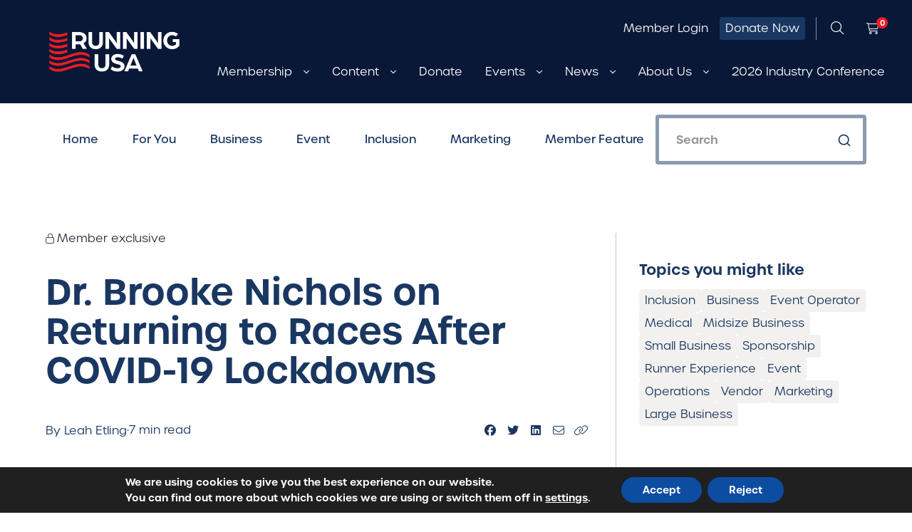

--- FILE ---
content_type: text/html; charset=UTF-8
request_url: https://www.runningusa.org/content_hub/dr-brooke-nichols-on-returning-to-races-after-covid-19-lockdowns/
body_size: 19708
content:
<!DOCTYPE html>
<html lang="en-US">
<head>
		<meta charset="UTF-8">
	<meta name="viewport" content="width=device-width, initial-scale=1">
	<meta http-equiv="X-UA-Compatible" content="IE=edge">
	<!-- favicon -->
	<link rel="apple-touch-icon" sizes="180x180" href="https://www.runningusa.org/wp-content/themes/running_usa_theme/resources/images/apple-touch-icon.png">
	<link rel="icon" type="image/png" sizes="32x32" href="https://www.runningusa.org/wp-content/themes/running_usa_theme/resources/images/favicon-32x32.png">
	<link rel="icon" type="image/png" sizes="16x16" href="https://www.runningusa.org/wp-content/themes/running_usa_theme/resources/images/favicon-16x16.png">
	<link rel="manifest" href="https://www.runningusa.org/wp-content/themes/running_usa_theme/resources/images/site.webmanifest">
	<link rel="mask-icon" href="https://www.runningusa.org/wp-content/themes/running_usa_theme/resources/images/safari-pinned-tab.svg" color="#1f2e5c">
	<meta name="msapplication-TileColor" content="#ffffff">
	<meta name="theme-color" content="#ffffff">

	<!-- Fonts -->
	<link rel="stylesheet" href="https://use.typekit.net/tsi6gup.css">
<meta name='robots' content='index, follow, max-image-preview:large, max-snippet:-1, max-video-preview:-1' />
	<style>img:is([sizes="auto" i], [sizes^="auto," i]) { contain-intrinsic-size: 3000px 1500px }</style>
	
	<!-- This site is optimized with the Yoast SEO plugin v25.7 - https://yoast.com/wordpress/plugins/seo/ -->
	<title>Dr. Brooke Nichols on Returning to Races After COVID-19 Lockdowns - Running USA</title>
	<link rel="canonical" href="https://www.runningusa.org/content_hub/dr-brooke-nichols-on-returning-to-races-after-covid-19-lockdowns/" />
	<meta property="og:locale" content="en_US" />
	<meta property="og:type" content="article" />
	<meta property="og:title" content="Dr. Brooke Nichols on Returning to Races After COVID-19 Lockdowns - Running USA" />
	<meta property="og:url" content="https://www.runningusa.org/content_hub/dr-brooke-nichols-on-returning-to-races-after-covid-19-lockdowns/" />
	<meta property="og:site_name" content="Running USA" />
	<meta property="article:modified_time" content="2023-04-27T18:59:35+00:00" />
	<meta property="og:image" content="https://www.runningusa.org/wp-content/uploads/2023/04/Dr-Brooke-Nichols-lab-photo-scaled-e1680111881483-3.jpg" />
	<meta property="og:image:width" content="1888" />
	<meta property="og:image:height" content="1331" />
	<meta property="og:image:type" content="image/jpeg" />
	<meta name="twitter:card" content="summary_large_image" />
	<script type="application/ld+json" class="yoast-schema-graph">{"@context":"https://schema.org","@graph":[{"@type":"WebPage","@id":"https://www.runningusa.org/content_hub/dr-brooke-nichols-on-returning-to-races-after-covid-19-lockdowns/","url":"https://www.runningusa.org/content_hub/dr-brooke-nichols-on-returning-to-races-after-covid-19-lockdowns/","name":"Dr. Brooke Nichols on Returning to Races After COVID-19 Lockdowns - Running USA","isPartOf":{"@id":"https://www.runningusa.org/#website"},"primaryImageOfPage":{"@id":"https://www.runningusa.org/content_hub/dr-brooke-nichols-on-returning-to-races-after-covid-19-lockdowns/#primaryimage"},"image":{"@id":"https://www.runningusa.org/content_hub/dr-brooke-nichols-on-returning-to-races-after-covid-19-lockdowns/#primaryimage"},"thumbnailUrl":"https://www.runningusa.org/wp-content/uploads/2023/04/Dr-Brooke-Nichols-lab-photo-scaled-e1680111881483-3.jpg","datePublished":"2021-07-30T20:30:42+00:00","dateModified":"2023-04-27T18:59:35+00:00","breadcrumb":{"@id":"https://www.runningusa.org/content_hub/dr-brooke-nichols-on-returning-to-races-after-covid-19-lockdowns/#breadcrumb"},"inLanguage":"en-US","potentialAction":[{"@type":"ReadAction","target":["https://www.runningusa.org/content_hub/dr-brooke-nichols-on-returning-to-races-after-covid-19-lockdowns/"]}]},{"@type":"ImageObject","inLanguage":"en-US","@id":"https://www.runningusa.org/content_hub/dr-brooke-nichols-on-returning-to-races-after-covid-19-lockdowns/#primaryimage","url":"https://www.runningusa.org/wp-content/uploads/2023/04/Dr-Brooke-Nichols-lab-photo-scaled-e1680111881483-3.jpg","contentUrl":"https://www.runningusa.org/wp-content/uploads/2023/04/Dr-Brooke-Nichols-lab-photo-scaled-e1680111881483-3.jpg","width":1888,"height":1331},{"@type":"BreadcrumbList","@id":"https://www.runningusa.org/content_hub/dr-brooke-nichols-on-returning-to-races-after-covid-19-lockdowns/#breadcrumb","itemListElement":[{"@type":"ListItem","position":1,"name":"Home","item":"https://www.runningusa.org/"},{"@type":"ListItem","position":2,"name":"Dr. Brooke Nichols on Returning to Races After COVID-19 Lockdowns"}]},{"@type":"WebSite","@id":"https://www.runningusa.org/#website","url":"https://www.runningusa.org/","name":"Running USA","description":"Running USA","potentialAction":[{"@type":"SearchAction","target":{"@type":"EntryPoint","urlTemplate":"https://www.runningusa.org/?s={search_term_string}"},"query-input":{"@type":"PropertyValueSpecification","valueRequired":true,"valueName":"search_term_string"}}],"inLanguage":"en-US"}]}</script>
	<!-- / Yoast SEO plugin. -->


<link rel='dns-prefetch' href='//cdn.jsdelivr.net' />
<link rel='dns-prefetch' href='//js.hs-scripts.com' />
<link rel='dns-prefetch' href='//kit.fontawesome.com' />
<link rel="alternate" type="application/rss+xml" title="Running USA &raquo; Feed" href="https://www.runningusa.org/feed/" />
<link rel="alternate" type="application/rss+xml" title="Running USA &raquo; Comments Feed" href="https://www.runningusa.org/comments/feed/" />
<script type="text/javascript">
/* <![CDATA[ */
window._wpemojiSettings = {"baseUrl":"https:\/\/s.w.org\/images\/core\/emoji\/16.0.1\/72x72\/","ext":".png","svgUrl":"https:\/\/s.w.org\/images\/core\/emoji\/16.0.1\/svg\/","svgExt":".svg","source":{"concatemoji":"https:\/\/www.runningusa.org\/wp-includes\/js\/wp-emoji-release.min.js?ver=6.8.3"}};
/*! This file is auto-generated */
!function(s,n){var o,i,e;function c(e){try{var t={supportTests:e,timestamp:(new Date).valueOf()};sessionStorage.setItem(o,JSON.stringify(t))}catch(e){}}function p(e,t,n){e.clearRect(0,0,e.canvas.width,e.canvas.height),e.fillText(t,0,0);var t=new Uint32Array(e.getImageData(0,0,e.canvas.width,e.canvas.height).data),a=(e.clearRect(0,0,e.canvas.width,e.canvas.height),e.fillText(n,0,0),new Uint32Array(e.getImageData(0,0,e.canvas.width,e.canvas.height).data));return t.every(function(e,t){return e===a[t]})}function u(e,t){e.clearRect(0,0,e.canvas.width,e.canvas.height),e.fillText(t,0,0);for(var n=e.getImageData(16,16,1,1),a=0;a<n.data.length;a++)if(0!==n.data[a])return!1;return!0}function f(e,t,n,a){switch(t){case"flag":return n(e,"\ud83c\udff3\ufe0f\u200d\u26a7\ufe0f","\ud83c\udff3\ufe0f\u200b\u26a7\ufe0f")?!1:!n(e,"\ud83c\udde8\ud83c\uddf6","\ud83c\udde8\u200b\ud83c\uddf6")&&!n(e,"\ud83c\udff4\udb40\udc67\udb40\udc62\udb40\udc65\udb40\udc6e\udb40\udc67\udb40\udc7f","\ud83c\udff4\u200b\udb40\udc67\u200b\udb40\udc62\u200b\udb40\udc65\u200b\udb40\udc6e\u200b\udb40\udc67\u200b\udb40\udc7f");case"emoji":return!a(e,"\ud83e\udedf")}return!1}function g(e,t,n,a){var r="undefined"!=typeof WorkerGlobalScope&&self instanceof WorkerGlobalScope?new OffscreenCanvas(300,150):s.createElement("canvas"),o=r.getContext("2d",{willReadFrequently:!0}),i=(o.textBaseline="top",o.font="600 32px Arial",{});return e.forEach(function(e){i[e]=t(o,e,n,a)}),i}function t(e){var t=s.createElement("script");t.src=e,t.defer=!0,s.head.appendChild(t)}"undefined"!=typeof Promise&&(o="wpEmojiSettingsSupports",i=["flag","emoji"],n.supports={everything:!0,everythingExceptFlag:!0},e=new Promise(function(e){s.addEventListener("DOMContentLoaded",e,{once:!0})}),new Promise(function(t){var n=function(){try{var e=JSON.parse(sessionStorage.getItem(o));if("object"==typeof e&&"number"==typeof e.timestamp&&(new Date).valueOf()<e.timestamp+604800&&"object"==typeof e.supportTests)return e.supportTests}catch(e){}return null}();if(!n){if("undefined"!=typeof Worker&&"undefined"!=typeof OffscreenCanvas&&"undefined"!=typeof URL&&URL.createObjectURL&&"undefined"!=typeof Blob)try{var e="postMessage("+g.toString()+"("+[JSON.stringify(i),f.toString(),p.toString(),u.toString()].join(",")+"));",a=new Blob([e],{type:"text/javascript"}),r=new Worker(URL.createObjectURL(a),{name:"wpTestEmojiSupports"});return void(r.onmessage=function(e){c(n=e.data),r.terminate(),t(n)})}catch(e){}c(n=g(i,f,p,u))}t(n)}).then(function(e){for(var t in e)n.supports[t]=e[t],n.supports.everything=n.supports.everything&&n.supports[t],"flag"!==t&&(n.supports.everythingExceptFlag=n.supports.everythingExceptFlag&&n.supports[t]);n.supports.everythingExceptFlag=n.supports.everythingExceptFlag&&!n.supports.flag,n.DOMReady=!1,n.readyCallback=function(){n.DOMReady=!0}}).then(function(){return e}).then(function(){var e;n.supports.everything||(n.readyCallback(),(e=n.source||{}).concatemoji?t(e.concatemoji):e.wpemoji&&e.twemoji&&(t(e.twemoji),t(e.wpemoji)))}))}((window,document),window._wpemojiSettings);
/* ]]> */
</script>
<link rel='stylesheet' id='wc-blocks-integration-css' href='https://www.runningusa.org/wp-content/plugins/woocommerce-subscriptions/build/index.css?ver=8.3.0' type='text/css' media='all' />
<link rel='stylesheet' id='sbi_styles-css' href='https://www.runningusa.org/wp-content/plugins/instagram-feed/css/sbi-styles.min.css?ver=6.9.1' type='text/css' media='all' />
<style id='wp-emoji-styles-inline-css' type='text/css'>

	img.wp-smiley, img.emoji {
		display: inline !important;
		border: none !important;
		box-shadow: none !important;
		height: 1em !important;
		width: 1em !important;
		margin: 0 0.07em !important;
		vertical-align: -0.1em !important;
		background: none !important;
		padding: 0 !important;
	}
</style>
<link rel='stylesheet' id='wp-block-library-css' href='https://www.runningusa.org/wp-includes/css/dist/block-library/style.min.css?ver=6.8.3' type='text/css' media='all' />
<style id='classic-theme-styles-inline-css' type='text/css'>
/*! This file is auto-generated */
.wp-block-button__link{color:#fff;background-color:#32373c;border-radius:9999px;box-shadow:none;text-decoration:none;padding:calc(.667em + 2px) calc(1.333em + 2px);font-size:1.125em}.wp-block-file__button{background:#32373c;color:#fff;text-decoration:none}
</style>
<style id='safe-svg-svg-icon-style-inline-css' type='text/css'>
.safe-svg-cover{text-align:center}.safe-svg-cover .safe-svg-inside{display:inline-block;max-width:100%}.safe-svg-cover svg{fill:currentColor;height:100%;max-height:100%;max-width:100%;width:100%}

</style>
<style id='global-styles-inline-css' type='text/css'>
:root{--wp--preset--aspect-ratio--square: 1;--wp--preset--aspect-ratio--4-3: 4/3;--wp--preset--aspect-ratio--3-4: 3/4;--wp--preset--aspect-ratio--3-2: 3/2;--wp--preset--aspect-ratio--2-3: 2/3;--wp--preset--aspect-ratio--16-9: 16/9;--wp--preset--aspect-ratio--9-16: 9/16;--wp--preset--color--black: #000000;--wp--preset--color--cyan-bluish-gray: #abb8c3;--wp--preset--color--white: #ffffff;--wp--preset--color--pale-pink: #f78da7;--wp--preset--color--vivid-red: #cf2e2e;--wp--preset--color--luminous-vivid-orange: #ff6900;--wp--preset--color--luminous-vivid-amber: #fcb900;--wp--preset--color--light-green-cyan: #7bdcb5;--wp--preset--color--vivid-green-cyan: #00d084;--wp--preset--color--pale-cyan-blue: #8ed1fc;--wp--preset--color--vivid-cyan-blue: #0693e3;--wp--preset--color--vivid-purple: #9b51e0;--wp--preset--gradient--vivid-cyan-blue-to-vivid-purple: linear-gradient(135deg,rgba(6,147,227,1) 0%,rgb(155,81,224) 100%);--wp--preset--gradient--light-green-cyan-to-vivid-green-cyan: linear-gradient(135deg,rgb(122,220,180) 0%,rgb(0,208,130) 100%);--wp--preset--gradient--luminous-vivid-amber-to-luminous-vivid-orange: linear-gradient(135deg,rgba(252,185,0,1) 0%,rgba(255,105,0,1) 100%);--wp--preset--gradient--luminous-vivid-orange-to-vivid-red: linear-gradient(135deg,rgba(255,105,0,1) 0%,rgb(207,46,46) 100%);--wp--preset--gradient--very-light-gray-to-cyan-bluish-gray: linear-gradient(135deg,rgb(238,238,238) 0%,rgb(169,184,195) 100%);--wp--preset--gradient--cool-to-warm-spectrum: linear-gradient(135deg,rgb(74,234,220) 0%,rgb(151,120,209) 20%,rgb(207,42,186) 40%,rgb(238,44,130) 60%,rgb(251,105,98) 80%,rgb(254,248,76) 100%);--wp--preset--gradient--blush-light-purple: linear-gradient(135deg,rgb(255,206,236) 0%,rgb(152,150,240) 100%);--wp--preset--gradient--blush-bordeaux: linear-gradient(135deg,rgb(254,205,165) 0%,rgb(254,45,45) 50%,rgb(107,0,62) 100%);--wp--preset--gradient--luminous-dusk: linear-gradient(135deg,rgb(255,203,112) 0%,rgb(199,81,192) 50%,rgb(65,88,208) 100%);--wp--preset--gradient--pale-ocean: linear-gradient(135deg,rgb(255,245,203) 0%,rgb(182,227,212) 50%,rgb(51,167,181) 100%);--wp--preset--gradient--electric-grass: linear-gradient(135deg,rgb(202,248,128) 0%,rgb(113,206,126) 100%);--wp--preset--gradient--midnight: linear-gradient(135deg,rgb(2,3,129) 0%,rgb(40,116,252) 100%);--wp--preset--font-size--small: 13px;--wp--preset--font-size--medium: 20px;--wp--preset--font-size--large: 36px;--wp--preset--font-size--x-large: 42px;--wp--preset--spacing--20: 0.44rem;--wp--preset--spacing--30: 0.67rem;--wp--preset--spacing--40: 1rem;--wp--preset--spacing--50: 1.5rem;--wp--preset--spacing--60: 2.25rem;--wp--preset--spacing--70: 3.38rem;--wp--preset--spacing--80: 5.06rem;--wp--preset--shadow--natural: 6px 6px 9px rgba(0, 0, 0, 0.2);--wp--preset--shadow--deep: 12px 12px 50px rgba(0, 0, 0, 0.4);--wp--preset--shadow--sharp: 6px 6px 0px rgba(0, 0, 0, 0.2);--wp--preset--shadow--outlined: 6px 6px 0px -3px rgba(255, 255, 255, 1), 6px 6px rgba(0, 0, 0, 1);--wp--preset--shadow--crisp: 6px 6px 0px rgba(0, 0, 0, 1);}:where(.is-layout-flex){gap: 0.5em;}:where(.is-layout-grid){gap: 0.5em;}body .is-layout-flex{display: flex;}.is-layout-flex{flex-wrap: wrap;align-items: center;}.is-layout-flex > :is(*, div){margin: 0;}body .is-layout-grid{display: grid;}.is-layout-grid > :is(*, div){margin: 0;}:where(.wp-block-columns.is-layout-flex){gap: 2em;}:where(.wp-block-columns.is-layout-grid){gap: 2em;}:where(.wp-block-post-template.is-layout-flex){gap: 1.25em;}:where(.wp-block-post-template.is-layout-grid){gap: 1.25em;}.has-black-color{color: var(--wp--preset--color--black) !important;}.has-cyan-bluish-gray-color{color: var(--wp--preset--color--cyan-bluish-gray) !important;}.has-white-color{color: var(--wp--preset--color--white) !important;}.has-pale-pink-color{color: var(--wp--preset--color--pale-pink) !important;}.has-vivid-red-color{color: var(--wp--preset--color--vivid-red) !important;}.has-luminous-vivid-orange-color{color: var(--wp--preset--color--luminous-vivid-orange) !important;}.has-luminous-vivid-amber-color{color: var(--wp--preset--color--luminous-vivid-amber) !important;}.has-light-green-cyan-color{color: var(--wp--preset--color--light-green-cyan) !important;}.has-vivid-green-cyan-color{color: var(--wp--preset--color--vivid-green-cyan) !important;}.has-pale-cyan-blue-color{color: var(--wp--preset--color--pale-cyan-blue) !important;}.has-vivid-cyan-blue-color{color: var(--wp--preset--color--vivid-cyan-blue) !important;}.has-vivid-purple-color{color: var(--wp--preset--color--vivid-purple) !important;}.has-black-background-color{background-color: var(--wp--preset--color--black) !important;}.has-cyan-bluish-gray-background-color{background-color: var(--wp--preset--color--cyan-bluish-gray) !important;}.has-white-background-color{background-color: var(--wp--preset--color--white) !important;}.has-pale-pink-background-color{background-color: var(--wp--preset--color--pale-pink) !important;}.has-vivid-red-background-color{background-color: var(--wp--preset--color--vivid-red) !important;}.has-luminous-vivid-orange-background-color{background-color: var(--wp--preset--color--luminous-vivid-orange) !important;}.has-luminous-vivid-amber-background-color{background-color: var(--wp--preset--color--luminous-vivid-amber) !important;}.has-light-green-cyan-background-color{background-color: var(--wp--preset--color--light-green-cyan) !important;}.has-vivid-green-cyan-background-color{background-color: var(--wp--preset--color--vivid-green-cyan) !important;}.has-pale-cyan-blue-background-color{background-color: var(--wp--preset--color--pale-cyan-blue) !important;}.has-vivid-cyan-blue-background-color{background-color: var(--wp--preset--color--vivid-cyan-blue) !important;}.has-vivid-purple-background-color{background-color: var(--wp--preset--color--vivid-purple) !important;}.has-black-border-color{border-color: var(--wp--preset--color--black) !important;}.has-cyan-bluish-gray-border-color{border-color: var(--wp--preset--color--cyan-bluish-gray) !important;}.has-white-border-color{border-color: var(--wp--preset--color--white) !important;}.has-pale-pink-border-color{border-color: var(--wp--preset--color--pale-pink) !important;}.has-vivid-red-border-color{border-color: var(--wp--preset--color--vivid-red) !important;}.has-luminous-vivid-orange-border-color{border-color: var(--wp--preset--color--luminous-vivid-orange) !important;}.has-luminous-vivid-amber-border-color{border-color: var(--wp--preset--color--luminous-vivid-amber) !important;}.has-light-green-cyan-border-color{border-color: var(--wp--preset--color--light-green-cyan) !important;}.has-vivid-green-cyan-border-color{border-color: var(--wp--preset--color--vivid-green-cyan) !important;}.has-pale-cyan-blue-border-color{border-color: var(--wp--preset--color--pale-cyan-blue) !important;}.has-vivid-cyan-blue-border-color{border-color: var(--wp--preset--color--vivid-cyan-blue) !important;}.has-vivid-purple-border-color{border-color: var(--wp--preset--color--vivid-purple) !important;}.has-vivid-cyan-blue-to-vivid-purple-gradient-background{background: var(--wp--preset--gradient--vivid-cyan-blue-to-vivid-purple) !important;}.has-light-green-cyan-to-vivid-green-cyan-gradient-background{background: var(--wp--preset--gradient--light-green-cyan-to-vivid-green-cyan) !important;}.has-luminous-vivid-amber-to-luminous-vivid-orange-gradient-background{background: var(--wp--preset--gradient--luminous-vivid-amber-to-luminous-vivid-orange) !important;}.has-luminous-vivid-orange-to-vivid-red-gradient-background{background: var(--wp--preset--gradient--luminous-vivid-orange-to-vivid-red) !important;}.has-very-light-gray-to-cyan-bluish-gray-gradient-background{background: var(--wp--preset--gradient--very-light-gray-to-cyan-bluish-gray) !important;}.has-cool-to-warm-spectrum-gradient-background{background: var(--wp--preset--gradient--cool-to-warm-spectrum) !important;}.has-blush-light-purple-gradient-background{background: var(--wp--preset--gradient--blush-light-purple) !important;}.has-blush-bordeaux-gradient-background{background: var(--wp--preset--gradient--blush-bordeaux) !important;}.has-luminous-dusk-gradient-background{background: var(--wp--preset--gradient--luminous-dusk) !important;}.has-pale-ocean-gradient-background{background: var(--wp--preset--gradient--pale-ocean) !important;}.has-electric-grass-gradient-background{background: var(--wp--preset--gradient--electric-grass) !important;}.has-midnight-gradient-background{background: var(--wp--preset--gradient--midnight) !important;}.has-small-font-size{font-size: var(--wp--preset--font-size--small) !important;}.has-medium-font-size{font-size: var(--wp--preset--font-size--medium) !important;}.has-large-font-size{font-size: var(--wp--preset--font-size--large) !important;}.has-x-large-font-size{font-size: var(--wp--preset--font-size--x-large) !important;}
:where(.wp-block-post-template.is-layout-flex){gap: 1.25em;}:where(.wp-block-post-template.is-layout-grid){gap: 1.25em;}
:where(.wp-block-columns.is-layout-flex){gap: 2em;}:where(.wp-block-columns.is-layout-grid){gap: 2em;}
:root :where(.wp-block-pullquote){font-size: 1.5em;line-height: 1.6;}
</style>
<link rel='stylesheet' id='algolia_app_satellite-css' href='https://cdn.jsdelivr.net/npm/instantsearch.css@8.0.0/themes/satellite-min.css?ver=6.8.3' type='text/css' media='all' />
<link rel='stylesheet' id='algolia_autocomplete-css' href='https://cdn.jsdelivr.net/npm/@algolia/autocomplete-theme-classic?ver=6.8.3' type='text/css' media='all' />
<link rel='stylesheet' id='ctf_styles-css' href='https://www.runningusa.org/wp-content/plugins/custom-twitter-feeds/css/ctf-styles.min.css?ver=2.3.1' type='text/css' media='all' />
<link rel='stylesheet' id='sign-in-with-google-css' href='https://www.runningusa.org/wp-content/plugins/sign-in-with-google/src/public/css/sign-in-with-google-public.css?ver=1.8.0' type='text/css' media='all' />
<link rel='stylesheet' id='woocommerce-layout-css' href='https://www.runningusa.org/wp-content/plugins/woocommerce/assets/css/woocommerce-layout.css?ver=10.1.0' type='text/css' media='all' />
<link rel='stylesheet' id='woocommerce-smallscreen-css' href='https://www.runningusa.org/wp-content/plugins/woocommerce/assets/css/woocommerce-smallscreen.css?ver=10.1.0' type='text/css' media='only screen and (max-width: 768px)' />
<link rel='stylesheet' id='woocommerce-general-css' href='https://www.runningusa.org/wp-content/plugins/woocommerce/assets/css/woocommerce.css?ver=10.1.0' type='text/css' media='all' />
<style id='woocommerce-inline-inline-css' type='text/css'>
.woocommerce form .form-row .required { visibility: visible; }
</style>
<link rel='stylesheet' id='cff-css' href='https://www.runningusa.org/wp-content/plugins/custom-facebook-feed/assets/css/cff-style.min.css?ver=4.3.2' type='text/css' media='all' />
<link rel='stylesheet' id='sb-font-awesome-css' href='https://www.runningusa.org/wp-content/plugins/custom-facebook-feed/assets/css/font-awesome.min.css?ver=4.7.0' type='text/css' media='all' />
<link rel='stylesheet' id='brands-styles-css' href='https://www.runningusa.org/wp-content/plugins/woocommerce/assets/css/brands.css?ver=10.1.0' type='text/css' media='all' />
<link rel='stylesheet' id='wc-memberships-frontend-css' href='https://www.runningusa.org/wp-content/plugins/woocommerce-memberships/assets/css/frontend/wc-memberships-frontend.min.css?ver=1.22.2' type='text/css' media='all' />
<link rel='stylesheet' id='site_main_css-css' href='https://www.runningusa.org/wp-content/themes/running_usa_theme/dist/style.css?ver=1761852990' type='text/css' media='all' />
<link rel='stylesheet' id='loading_spinners-css' href='https://www.runningusa.org/wp-content/themes/running_usa_theme/resources/loading-spinners/three-dots.css?ver=6.8.3' type='text/css' media='all' />
<link rel='stylesheet' id='fontawesome-css' href='https://www.runningusa.org/wp-content/themes/running_usa_theme/resources/fa-pro/css/all.css?ver=6.8.3' type='text/css' media='all' />
<link rel='stylesheet' id='slick-stylesheet-css' href='https://www.runningusa.org/wp-content/themes/running_usa_theme/resources/slick-1.8.1/slick/slick.css?ver=1.8.1' type='text/css' media='all' />
<link rel='stylesheet' id='slick-theme-stylesheet-css' href='https://www.runningusa.org/wp-content/themes/running_usa_theme/resources/slick-1.8.1/slick/slick-theme.css?ver=1.8.1' type='text/css' media='all' />
<link rel='stylesheet' id='moove_gdpr_frontend-css' href='https://www.runningusa.org/wp-content/plugins/gdpr-cookie-compliance/dist/styles/gdpr-main.css?ver=5.0.3' type='text/css' media='all' />
<style id='moove_gdpr_frontend-inline-css' type='text/css'>
#moove_gdpr_cookie_modal,#moove_gdpr_cookie_info_bar,.gdpr_cookie_settings_shortcode_content{font-family:&#039;Nunito&#039;,sans-serif}#moove_gdpr_save_popup_settings_button{background-color:#373737;color:#fff}#moove_gdpr_save_popup_settings_button:hover{background-color:#000}#moove_gdpr_cookie_info_bar .moove-gdpr-info-bar-container .moove-gdpr-info-bar-content a.mgbutton,#moove_gdpr_cookie_info_bar .moove-gdpr-info-bar-container .moove-gdpr-info-bar-content button.mgbutton{background-color:#0c4da2}#moove_gdpr_cookie_modal .moove-gdpr-modal-content .moove-gdpr-modal-footer-content .moove-gdpr-button-holder a.mgbutton,#moove_gdpr_cookie_modal .moove-gdpr-modal-content .moove-gdpr-modal-footer-content .moove-gdpr-button-holder button.mgbutton,.gdpr_cookie_settings_shortcode_content .gdpr-shr-button.button-green{background-color:#0c4da2;border-color:#0c4da2}#moove_gdpr_cookie_modal .moove-gdpr-modal-content .moove-gdpr-modal-footer-content .moove-gdpr-button-holder a.mgbutton:hover,#moove_gdpr_cookie_modal .moove-gdpr-modal-content .moove-gdpr-modal-footer-content .moove-gdpr-button-holder button.mgbutton:hover,.gdpr_cookie_settings_shortcode_content .gdpr-shr-button.button-green:hover{background-color:#fff;color:#0c4da2}#moove_gdpr_cookie_modal .moove-gdpr-modal-content .moove-gdpr-modal-close i,#moove_gdpr_cookie_modal .moove-gdpr-modal-content .moove-gdpr-modal-close span.gdpr-icon{background-color:#0c4da2;border:1px solid #0c4da2}#moove_gdpr_cookie_info_bar span.change-settings-button.focus-g,#moove_gdpr_cookie_info_bar span.change-settings-button:focus,#moove_gdpr_cookie_info_bar button.change-settings-button.focus-g,#moove_gdpr_cookie_info_bar button.change-settings-button:focus{-webkit-box-shadow:0 0 1px 3px #0c4da2;-moz-box-shadow:0 0 1px 3px #0c4da2;box-shadow:0 0 1px 3px #0c4da2}#moove_gdpr_cookie_modal .moove-gdpr-modal-content .moove-gdpr-modal-close i:hover,#moove_gdpr_cookie_modal .moove-gdpr-modal-content .moove-gdpr-modal-close span.gdpr-icon:hover,#moove_gdpr_cookie_info_bar span[data-href]>u.change-settings-button{color:#0c4da2}#moove_gdpr_cookie_modal .moove-gdpr-modal-content .moove-gdpr-modal-left-content #moove-gdpr-menu li.menu-item-selected a span.gdpr-icon,#moove_gdpr_cookie_modal .moove-gdpr-modal-content .moove-gdpr-modal-left-content #moove-gdpr-menu li.menu-item-selected button span.gdpr-icon{color:inherit}#moove_gdpr_cookie_modal .moove-gdpr-modal-content .moove-gdpr-modal-left-content #moove-gdpr-menu li a span.gdpr-icon,#moove_gdpr_cookie_modal .moove-gdpr-modal-content .moove-gdpr-modal-left-content #moove-gdpr-menu li button span.gdpr-icon{color:inherit}#moove_gdpr_cookie_modal .gdpr-acc-link{line-height:0;font-size:0;color:transparent;position:absolute}#moove_gdpr_cookie_modal .moove-gdpr-modal-content .moove-gdpr-modal-close:hover i,#moove_gdpr_cookie_modal .moove-gdpr-modal-content .moove-gdpr-modal-left-content #moove-gdpr-menu li a,#moove_gdpr_cookie_modal .moove-gdpr-modal-content .moove-gdpr-modal-left-content #moove-gdpr-menu li button,#moove_gdpr_cookie_modal .moove-gdpr-modal-content .moove-gdpr-modal-left-content #moove-gdpr-menu li button i,#moove_gdpr_cookie_modal .moove-gdpr-modal-content .moove-gdpr-modal-left-content #moove-gdpr-menu li a i,#moove_gdpr_cookie_modal .moove-gdpr-modal-content .moove-gdpr-tab-main .moove-gdpr-tab-main-content a:hover,#moove_gdpr_cookie_info_bar.moove-gdpr-dark-scheme .moove-gdpr-info-bar-container .moove-gdpr-info-bar-content a.mgbutton:hover,#moove_gdpr_cookie_info_bar.moove-gdpr-dark-scheme .moove-gdpr-info-bar-container .moove-gdpr-info-bar-content button.mgbutton:hover,#moove_gdpr_cookie_info_bar.moove-gdpr-dark-scheme .moove-gdpr-info-bar-container .moove-gdpr-info-bar-content a:hover,#moove_gdpr_cookie_info_bar.moove-gdpr-dark-scheme .moove-gdpr-info-bar-container .moove-gdpr-info-bar-content button:hover,#moove_gdpr_cookie_info_bar.moove-gdpr-dark-scheme .moove-gdpr-info-bar-container .moove-gdpr-info-bar-content span.change-settings-button:hover,#moove_gdpr_cookie_info_bar.moove-gdpr-dark-scheme .moove-gdpr-info-bar-container .moove-gdpr-info-bar-content button.change-settings-button:hover,#moove_gdpr_cookie_info_bar.moove-gdpr-dark-scheme .moove-gdpr-info-bar-container .moove-gdpr-info-bar-content u.change-settings-button:hover,#moove_gdpr_cookie_info_bar span[data-href]>u.change-settings-button,#moove_gdpr_cookie_info_bar.moove-gdpr-dark-scheme .moove-gdpr-info-bar-container .moove-gdpr-info-bar-content a.mgbutton.focus-g,#moove_gdpr_cookie_info_bar.moove-gdpr-dark-scheme .moove-gdpr-info-bar-container .moove-gdpr-info-bar-content button.mgbutton.focus-g,#moove_gdpr_cookie_info_bar.moove-gdpr-dark-scheme .moove-gdpr-info-bar-container .moove-gdpr-info-bar-content a.focus-g,#moove_gdpr_cookie_info_bar.moove-gdpr-dark-scheme .moove-gdpr-info-bar-container .moove-gdpr-info-bar-content button.focus-g,#moove_gdpr_cookie_info_bar.moove-gdpr-dark-scheme .moove-gdpr-info-bar-container .moove-gdpr-info-bar-content a.mgbutton:focus,#moove_gdpr_cookie_info_bar.moove-gdpr-dark-scheme .moove-gdpr-info-bar-container .moove-gdpr-info-bar-content button.mgbutton:focus,#moove_gdpr_cookie_info_bar.moove-gdpr-dark-scheme .moove-gdpr-info-bar-container .moove-gdpr-info-bar-content a:focus,#moove_gdpr_cookie_info_bar.moove-gdpr-dark-scheme .moove-gdpr-info-bar-container .moove-gdpr-info-bar-content button:focus,#moove_gdpr_cookie_info_bar.moove-gdpr-dark-scheme .moove-gdpr-info-bar-container .moove-gdpr-info-bar-content span.change-settings-button.focus-g,span.change-settings-button:focus,button.change-settings-button.focus-g,button.change-settings-button:focus,#moove_gdpr_cookie_info_bar.moove-gdpr-dark-scheme .moove-gdpr-info-bar-container .moove-gdpr-info-bar-content u.change-settings-button.focus-g,#moove_gdpr_cookie_info_bar.moove-gdpr-dark-scheme .moove-gdpr-info-bar-container .moove-gdpr-info-bar-content u.change-settings-button:focus{color:#0c4da2}#moove_gdpr_cookie_modal .moove-gdpr-branding.focus-g span,#moove_gdpr_cookie_modal .moove-gdpr-modal-content .moove-gdpr-tab-main a.focus-g{color:#0c4da2}#moove_gdpr_cookie_modal.gdpr_lightbox-hide{display:none}
</style>
<script type="text/javascript" src="https://www.runningusa.org/wp-includes/js/jquery/jquery.min.js?ver=3.7.1" id="jquery-core-js"></script>
<script type="text/javascript" src="https://www.runningusa.org/wp-includes/js/jquery/jquery-migrate.min.js?ver=3.4.1" id="jquery-migrate-js"></script>
<script type="text/javascript" src="https://www.runningusa.org/wp-content/plugins/woocommerce/assets/js/jquery-blockui/jquery.blockUI.min.js?ver=2.7.0-wc.10.1.0" id="jquery-blockui-js" defer="defer" data-wp-strategy="defer"></script>
<script type="text/javascript" id="wc-add-to-cart-js-extra">
/* <![CDATA[ */
var wc_add_to_cart_params = {"ajax_url":"\/wp-admin\/admin-ajax.php","wc_ajax_url":"\/?wc-ajax=%%endpoint%%","i18n_view_cart":"View cart","cart_url":"https:\/\/www.runningusa.org\/cart\/","is_cart":"","cart_redirect_after_add":"no"};
/* ]]> */
</script>
<script type="text/javascript" src="https://www.runningusa.org/wp-content/plugins/woocommerce/assets/js/frontend/add-to-cart.min.js?ver=10.1.0" id="wc-add-to-cart-js" defer="defer" data-wp-strategy="defer"></script>
<script type="text/javascript" src="https://www.runningusa.org/wp-content/plugins/woocommerce/assets/js/js-cookie/js.cookie.min.js?ver=2.1.4-wc.10.1.0" id="js-cookie-js" defer="defer" data-wp-strategy="defer"></script>
<script type="text/javascript" id="woocommerce-js-extra">
/* <![CDATA[ */
var woocommerce_params = {"ajax_url":"\/wp-admin\/admin-ajax.php","wc_ajax_url":"\/?wc-ajax=%%endpoint%%","i18n_password_show":"Show password","i18n_password_hide":"Hide password"};
/* ]]> */
</script>
<script type="text/javascript" src="https://www.runningusa.org/wp-content/plugins/woocommerce/assets/js/frontend/woocommerce.min.js?ver=10.1.0" id="woocommerce-js" defer="defer" data-wp-strategy="defer"></script>
<link rel="https://api.w.org/" href="https://www.runningusa.org/wp-json/" /><link rel="alternate" title="JSON" type="application/json" href="https://www.runningusa.org/wp-json/wp/v2/content_hub/18142" /><link rel="EditURI" type="application/rsd+xml" title="RSD" href="https://www.runningusa.org/xmlrpc.php?rsd" />
<link rel='shortlink' href='https://www.runningusa.org/?p=18142' />
<link rel="alternate" title="oEmbed (JSON)" type="application/json+oembed" href="https://www.runningusa.org/wp-json/oembed/1.0/embed?url=https%3A%2F%2Fwww.runningusa.org%2Fcontent_hub%2Fdr-brooke-nichols-on-returning-to-races-after-covid-19-lockdowns%2F" />
<link rel="alternate" title="oEmbed (XML)" type="text/xml+oembed" href="https://www.runningusa.org/wp-json/oembed/1.0/embed?url=https%3A%2F%2Fwww.runningusa.org%2Fcontent_hub%2Fdr-brooke-nichols-on-returning-to-races-after-covid-19-lockdowns%2F&#038;format=xml" />
		<script>
			var ALGOLIA_INSIGHTS_SRC = "https://cdn.jsdelivr.net/npm/search-insights@2.3.0/dist/search-insights.min.js";

			!function(e,a,t,n,s,i,c){e.AlgoliaAnalyticsObject=s,e[s]=e[s]||function(){
			(e[s].queue=e[s].queue||[]).push(arguments)},i=a.createElement(t),c=a.getElementsByTagName(t)[0],
			i.async=1,i.src=n,c.parentNode.insertBefore(i,c)
			}(window,document,"script",ALGOLIA_INSIGHTS_SRC,"aa");
		</script>
	
		<script>
		(function(h,o,t,j,a,r){
			h.hj=h.hj||function(){(h.hj.q=h.hj.q||[]).push(arguments)};
			h._hjSettings={hjid:3116271,hjsv:5};
			a=o.getElementsByTagName('head')[0];
			r=o.createElement('script');r.async=1;
			r.src=t+h._hjSettings.hjid+j+h._hjSettings.hjsv;
			a.appendChild(r);
		})(window,document,'//static.hotjar.com/c/hotjar-','.js?sv=');
		</script>
			<script src="https://cdn.jsdelivr.net/npm/@algolia/recommend"></script>
	<script src="https://cdn.jsdelivr.net/npm/@algolia/autocomplete-js"></script>
	<script src="https://cdn.jsdelivr.net/npm/@algolia/autocomplete-plugin-recent-searches@1.8.3/dist/umd/index.production.min.js"></script>
	<script src="https://cdn.jsdelivr.net/npm/@algolia/autocomplete-plugin-query-suggestions@1.8.3/dist/umd/index.production.min.js"></script>
	<script>
		const algoliarecommend = window['@algolia/recommend'];
		const { autocomplete, getAlgoliaResults } = window['@algolia/autocomplete-js'];
		const { createLocalStorageRecentSearchesPlugin } = window['@algolia/autocomplete-plugin-recent-searches'];
		const { createQuerySuggestionsPlugin } = window['@algolia/autocomplete-plugin-query-suggestions'];
	</script>
	<noscript><style>.woocommerce-product-gallery{ opacity: 1 !important; }</style></noscript>
	</head>
<body class="wp-singular content_hub-template-default single single-content_hub postid-18142 wp-theme-running_usa_theme theme-running_usa_theme woocommerce-no-js">
	<div id="loading-spinner" class='loading-spinner'>
		<div id='dot-wrapper' class="dot-wrapper">
			<div class="dot-pulse"></div>
		</div>
	</div>

<nav id='navbar' class='navbar navbar-expand-md navbar-light bg-midnight'>
	<div class='container d-flex flex-row flex-nowrap'>
		<a href="https://www.runningusa.org/" rel="home" class="navbar-brand d-lg-block">
						<picture class="site-logo">
			<source srcset="https://www.runningusa.org/wp-content/uploads/2021/06/RunningUSA_CMYK-03-1440x540.png" media="(min-width: 1280px)">
			<source srcset="https://www.runningusa.org/wp-content/uploads/2021/06/RunningUSA_CMYK-03-1200x450.png" media="(min-width: 1024px)">
			<source srcset="https://www.runningusa.org/wp-content/uploads/2021/06/RunningUSA_CMYK-03-1024x384.png" media="(min-width: 768px)">
			<img loading="lazy" src="https://www.runningusa.org/wp-content/uploads/2021/06/RunningUSA_CMYK-03-640x240.png">
		</picture>
									<picture class="site-mobile-logo">
			<source srcset="https://www.runningusa.org/wp-content/uploads/2021/06/RunningUSA_CMYK-03-1440x540.png" media="(min-width: 1280px)">
			<source srcset="https://www.runningusa.org/wp-content/uploads/2021/06/RunningUSA_CMYK-03-1200x450.png" media="(min-width: 1024px)">
			<source srcset="https://www.runningusa.org/wp-content/uploads/2021/06/RunningUSA_CMYK-03-1024x384.png" media="(min-width: 768px)">
			<img loading="lazy" src="https://www.runningusa.org/wp-content/uploads/2021/06/RunningUSA_CMYK-03-640x240.png">
		</picture>
					</a>
		<div class='d-block navbar-container'>
			<div class='pre-nav d-none d-md-flex'>
				<div class="logo-col d-none d-md-flex d-lg-none ">
					<a href="https://www.runningusa.org/" rel="home" class="navbar-brand">
									<picture class="site-logo">
			<source srcset="https://www.runningusa.org/wp-content/uploads/2021/06/RunningUSA_CMYK-03-1440x540.png" media="(min-width: 1280px)">
			<source srcset="https://www.runningusa.org/wp-content/uploads/2021/06/RunningUSA_CMYK-03-1200x450.png" media="(min-width: 1024px)">
			<source srcset="https://www.runningusa.org/wp-content/uploads/2021/06/RunningUSA_CMYK-03-1024x384.png" media="(min-width: 768px)">
			<img loading="lazy" src="https://www.runningusa.org/wp-content/uploads/2021/06/RunningUSA_CMYK-03-640x240.png">
		</picture>
												<picture class="site-mobile-logo">
			<source srcset="https://www.runningusa.org/wp-content/uploads/2021/06/RunningUSA_CMYK-03-1440x540.png" media="(min-width: 1280px)">
			<source srcset="https://www.runningusa.org/wp-content/uploads/2021/06/RunningUSA_CMYK-03-1200x450.png" media="(min-width: 1024px)">
			<source srcset="https://www.runningusa.org/wp-content/uploads/2021/06/RunningUSA_CMYK-03-1024x384.png" media="(min-width: 768px)">
			<img loading="lazy" src="https://www.runningusa.org/wp-content/uploads/2021/06/RunningUSA_CMYK-03-640x240.png">
		</picture>
								</a>
				</div>
				<div class='search-and-menu'>
					<div id="main-nav" class="justify-content-end"><ul id="menu-pre-nav" class="navbar-nav"><li itemscope="itemscope" itemtype="https://www.schema.org/SiteNavigationElement" id="menu-item-1639" class="menu-item menu-item-type-custom menu-item-object-custom menu-item-1639 nav-item"><a title="Member Login" href="/my-account/" class="nav-link">Member Login</a></li>
<li itemscope="itemscope" itemtype="https://www.schema.org/SiteNavigationElement" id="menu-item-5381" class="member-login-button menu-item menu-item-type-custom menu-item-object-custom menu-item-5381 nav-item"><a title="Donate Now" target="_blank" href="https://www.givesignup.org/g/mmjx66" class="nav-link">Donate Now</a></li>
</ul></div>					<div class='searchform-cont heading-searchform-cont d-none d-md-flex'>
						
<form class='form-inline ' role='search' method='get' id='searchform-desktop' action="https://www.runningusa.org/">
	<div class='input-group is-search'>
		<input type='text' class="form-control input-group-field" value='' name='s' id='s' aria-label='Seach input' placeholder="search">
		<div class='input-group-button'>
			<button id='searchsubmit-desktop' aria-label='Open search form' class='searchsubmit'>
				<span class='fal fa-search'></span>
			</button>
		</div>
	</div>

	<div class='input-group d-none d-md-flex'>
		<div class='input-group-button cart'>
			<a href='https://www.runningusa.org/cart/' class='cart-link on-dark round-icon-button '>
	<span class="quantity-count">0</span>
	<i class='icon fal fa-shopping-cart main-cart-icon' ></i>
</a>		</div>
	</div>
</form>
					</div>
				</div>
			</div>
			<!-- Mobile Nav -->
			<div class='primary-nav'>
				<div id='mobile-searchform-cont' class='mobile-searchform-cont d-md-none hidden'>
					
<form class='form-inline ' role='search' method='get' id='searchform-mobile' action="https://www.runningusa.org/">
	<div class='input-group is-search'>
		<input type='text' class="form-control input-group-field" value='' name='s' id='s' aria-label='Seach input' placeholder="search">
		<div class='input-group-button'>
			<button id='searchsubmit-mobile' aria-label='Open search form' class='searchsubmit'>
				<span class='fal fa-search'></span>
			</button>
		</div>
	</div>

	<div class='input-group d-none d-md-flex'>
		<div class='input-group-button cart'>
			<a href='https://www.runningusa.org/cart/' class='cart-link on-dark round-icon-button '>
	<span class="quantity-count">0</span>
	<i class='icon fal fa-shopping-cart main-cart-icon' ></i>
</a>		</div>
	</div>
</form>
				</div>
				<div class='d-none d-md-block'>
					<div id="main-nav" class="navbar-collapse offcanvas-collapse justify-content-end"><ul id="menu-nav" class="navbar-nav"><li itemscope="itemscope" itemtype="https://www.schema.org/SiteNavigationElement" id="menu-item-7441" class="menu-item menu-item-type-post_type menu-item-object-page menu-item-has-children dropdown menu-item-7441 nav-item"><a title="Membership" href="https://www.runningusa.org/membership/" class="nav-link is-parent-link"><span class='link-text'>Membership</span></a><a href="#" data-toggle="dropdown" aria-haspopup="true" aria-expanded="false" id="menu-item-dropdown-7441" class="d-md-none dropdown-toggle nav-link"></a>
<div  class="dropdown-menu menu-container" aria-labelledby="menu-item-dropdown-7441" role="menu"><div class="container-wrapper"><div class="cta-wrapper hidden"><div class=" cta_box_1"><a class="cta-box-link-wrapper has-log-in-prompt" href="/product/become-a-member/" target=""><div class="cta-box-col-wrapper"><picture class="box-cta-image"\><source srcset="https://www.runningusa.org/wp-content/uploads/2021/07/86235987_3068031199895534_4321908199918665728_n-e1627679792368-1440x676.jpg" media="(min-width: 1280px)"><source srcset="https://www.runningusa.org/wp-content/uploads/2021/07/86235987_3068031199895534_4321908199918665728_n-e1627679792368-1200x563.jpg" media="(min-width: 1024px)"><source srcset="https://www.runningusa.org/wp-content/uploads/2021/07/86235987_3068031199895534_4321908199918665728_n-e1627679792368-1024x481.jpg" media="(min-width: 768px)"><img loading="lazy" src="https://www.runningusa.org/wp-content/uploads/2021/07/86235987_3068031199895534_4321908199918665728_n-e1627679792368-640x301.jpg"></picture><div class="cta-box-col primary"><div class="content-wrapper"><h3 class="title">Become a Running USA Member</h3><div class="btn fake-link btn-secondary">Sign Up Today</div></div></div></div></a><div class='log-in-prompt'>Already have an account? <a href="/my-account/">Log in.</a></div></div></div><ul class="dropdown-inner">
	<li itemscope="itemscope" itemtype="https://www.schema.org/SiteNavigationElement" id="menu-item-25817" class="menu-item menu-item-type-custom menu-item-object-custom menu-item-25817 nav-item"><a title="Join Now" href="https://www.runningusa.org/membership/member-benefits/" class="nav-link dropdown-item">Join Now</a></li>
	<li itemscope="itemscope" itemtype="https://www.schema.org/SiteNavigationElement" id="menu-item-25809" class="menu-item menu-item-type-post_type menu-item-object-page menu-item-25809 nav-item"><a title="Member Benefits" href="https://www.runningusa.org/membership/member-benefits/" class="nav-link dropdown-item">Member Benefits</a></li>
	<li itemscope="itemscope" itemtype="https://www.schema.org/SiteNavigationElement" id="menu-item-7444" class="menu-item menu-item-type-post_type menu-item-object-page menu-item-7444 nav-item"><a title="Insurance Program" href="https://www.runningusa.org/membership/event-insurance/" class="nav-link dropdown-item">Insurance Program</a></li>
	<li itemscope="itemscope" itemtype="https://www.schema.org/SiteNavigationElement" id="menu-item-25838" class="menu-item menu-item-type-custom menu-item-object-custom menu-item-25838 nav-item"><a title="AED Rentals" href="https://www.aedbrands.com/running-usa-aed-rentals/" class="nav-link dropdown-item">AED Rentals</a></li>
	<li itemscope="itemscope" itemtype="https://www.schema.org/SiteNavigationElement" id="menu-item-7451" class="menu-item menu-item-type-post_type menu-item-object-page menu-item-7451 nav-item"><a title="Music Licensing" href="https://www.runningusa.org/membership/music-licensing/" class="nav-link dropdown-item">Music Licensing</a></li>
	<li itemscope="itemscope" itemtype="https://www.schema.org/SiteNavigationElement" id="menu-item-25816" class="menu-item menu-item-type-post_type menu-item-object-page menu-item-25816 nav-item"><a title="Running USA Services" href="https://www.runningusa.org/running-usa-services-human-resources-consultation-and-press-release-creation/" class="nav-link dropdown-item">Running USA Services</a></li>
	<li itemscope="itemscope" itemtype="https://www.schema.org/SiteNavigationElement" id="menu-item-26416" class="menu-item menu-item-type-custom menu-item-object-custom menu-item-26416 nav-item"><a title="RUNGP offer" href="https://runningusa.rungp.io/" class="nav-link dropdown-item">RUNGP offer</a></li>
	<li itemscope="itemscope" itemtype="https://www.schema.org/SiteNavigationElement" id="menu-item-26348" class="menu-item menu-item-type-post_type menu-item-object-page menu-item-26348 nav-item"><a title="Elite Members" href="https://www.runningusa.org/membership/elite-members/" class="nav-link dropdown-item">Elite Members</a></li>
</div></div></li>
<li itemscope="itemscope" itemtype="https://www.schema.org/SiteNavigationElement" id="menu-item-18908" class="menu-item menu-item-type-custom menu-item-object-custom menu-item-has-children dropdown menu-item-18908 nav-item"><a title="Content" href="https://www.runningusa.org/content-hub-home/" class="nav-link is-parent-link"><span class='link-text'>Content</span></a><a href="#" data-toggle="dropdown" aria-haspopup="true" aria-expanded="false" id="menu-item-dropdown-18908" class="d-md-none dropdown-toggle nav-link"></a>
<div  class="dropdown-menu menu-container" aria-labelledby="menu-item-dropdown-18908" role="menu"><div class="container-wrapper"><div class="cta-wrapper hidden"><div class=" cta_box_1"><a class="cta-box-link-wrapper has-log-in-prompt" href="/product/become-a-member/" target=""><div class="cta-box-col-wrapper"><picture class="box-cta-image"\><source srcset="https://www.runningusa.org/wp-content/uploads/2021/07/86235987_3068031199895534_4321908199918665728_n-e1627679792368-1440x676.jpg" media="(min-width: 1280px)"><source srcset="https://www.runningusa.org/wp-content/uploads/2021/07/86235987_3068031199895534_4321908199918665728_n-e1627679792368-1200x563.jpg" media="(min-width: 1024px)"><source srcset="https://www.runningusa.org/wp-content/uploads/2021/07/86235987_3068031199895534_4321908199918665728_n-e1627679792368-1024x481.jpg" media="(min-width: 768px)"><img loading="lazy" src="https://www.runningusa.org/wp-content/uploads/2021/07/86235987_3068031199895534_4321908199918665728_n-e1627679792368-640x301.jpg"></picture><div class="cta-box-col primary"><div class="content-wrapper"><h3 class="title">Become a Running USA Member</h3><div class="btn fake-link btn-secondary">Sign Up Today</div></div></div></div></a><div class='log-in-prompt'>Already have an account? <a href="/my-account/">Log in.</a></div></div></div><ul class="dropdown-inner">
	<li itemscope="itemscope" itemtype="https://www.schema.org/SiteNavigationElement" id="menu-item-7456" class="menu-item menu-item-type-post_type menu-item-object-page menu-item-7456 nav-item"><a title="Research + Reports" href="https://www.runningusa.org/shop/" class="nav-link dropdown-item">Research + Reports</a></li>
</div></div></li>
<li itemscope="itemscope" itemtype="https://www.schema.org/SiteNavigationElement" id="menu-item-22771" class="menu-item menu-item-type-custom menu-item-object-custom menu-item-22771 nav-item"><a title="Donate" href="https://www.givesignup.org/g/mmjx66" class="nav-link">Donate</a></li>
<li itemscope="itemscope" itemtype="https://www.schema.org/SiteNavigationElement" id="menu-item-22273" class="menu-item menu-item-type-custom menu-item-object-custom menu-item-has-children dropdown menu-item-22273 nav-item"><a title="Events" href="https://www.runningusa.org/events/" class="nav-link is-parent-link"><span class='link-text'>Events</span></a><a href="#" data-toggle="dropdown" aria-haspopup="true" aria-expanded="false" id="menu-item-dropdown-22273" class="d-md-none dropdown-toggle nav-link"></a>
<div  class="dropdown-menu menu-container" aria-labelledby="menu-item-dropdown-22273" role="menu"><div class="container-wrapper"><div class="cta-wrapper hidden"><div class=" cta_box_1"><a class="cta-box-link-wrapper has-log-in-prompt" href="/product/become-a-member/" target=""><div class="cta-box-col-wrapper"><picture class="box-cta-image"\><source srcset="https://www.runningusa.org/wp-content/uploads/2021/07/86235987_3068031199895534_4321908199918665728_n-e1627679792368-1440x676.jpg" media="(min-width: 1280px)"><source srcset="https://www.runningusa.org/wp-content/uploads/2021/07/86235987_3068031199895534_4321908199918665728_n-e1627679792368-1200x563.jpg" media="(min-width: 1024px)"><source srcset="https://www.runningusa.org/wp-content/uploads/2021/07/86235987_3068031199895534_4321908199918665728_n-e1627679792368-1024x481.jpg" media="(min-width: 768px)"><img loading="lazy" src="https://www.runningusa.org/wp-content/uploads/2021/07/86235987_3068031199895534_4321908199918665728_n-e1627679792368-640x301.jpg"></picture><div class="cta-box-col primary"><div class="content-wrapper"><h3 class="title">Become a Running USA Member</h3><div class="btn fake-link btn-secondary">Sign Up Today</div></div></div></div></a><div class='log-in-prompt'>Already have an account? <a href="/my-account/">Log in.</a></div></div></div><ul class="dropdown-inner">
	<li itemscope="itemscope" itemtype="https://www.schema.org/SiteNavigationElement" id="menu-item-23241" class="menu-item menu-item-type-post_type menu-item-object-page menu-item-23241 nav-item"><a title="Race Event Calendar" href="https://www.runningusa.org/race-event-calendar/" class="nav-link dropdown-item">Race Event Calendar</a></li>
</div></div></li>
<li itemscope="itemscope" itemtype="https://www.schema.org/SiteNavigationElement" id="menu-item-7455" class="menu-item menu-item-type-post_type menu-item-object-page menu-item-has-children dropdown menu-item-7455 nav-item"><a title="News" href="https://www.runningusa.org/news/" class="nav-link is-parent-link"><span class='link-text'>News</span></a><a href="#" data-toggle="dropdown" aria-haspopup="true" aria-expanded="false" id="menu-item-dropdown-7455" class="d-md-none dropdown-toggle nav-link"></a>
<div  class="dropdown-menu menu-container" aria-labelledby="menu-item-dropdown-7455" role="menu"><div class="container-wrapper"><div class="cta-wrapper hidden"><div class=" cta_box_1"><a class="cta-box-link-wrapper has-log-in-prompt" href="/product/become-a-member/" target=""><div class="cta-box-col-wrapper"><picture class="box-cta-image"\><source srcset="https://www.runningusa.org/wp-content/uploads/2021/07/86235987_3068031199895534_4321908199918665728_n-e1627679792368-1440x676.jpg" media="(min-width: 1280px)"><source srcset="https://www.runningusa.org/wp-content/uploads/2021/07/86235987_3068031199895534_4321908199918665728_n-e1627679792368-1200x563.jpg" media="(min-width: 1024px)"><source srcset="https://www.runningusa.org/wp-content/uploads/2021/07/86235987_3068031199895534_4321908199918665728_n-e1627679792368-1024x481.jpg" media="(min-width: 768px)"><img loading="lazy" src="https://www.runningusa.org/wp-content/uploads/2021/07/86235987_3068031199895534_4321908199918665728_n-e1627679792368-640x301.jpg"></picture><div class="cta-box-col primary"><div class="content-wrapper"><h3 class="title">Become a Running USA Member</h3><div class="btn fake-link btn-secondary">Sign Up Today</div></div></div></div></a><div class='log-in-prompt'>Already have an account? <a href="/my-account/">Log in.</a></div></div></div><ul class="dropdown-inner">
	<li itemscope="itemscope" itemtype="https://www.schema.org/SiteNavigationElement" id="menu-item-7416" class="menu-item menu-item-type-taxonomy menu-item-object-category menu-item-7416 nav-item"><a title="Industry News" href="https://www.runningusa.org/category/industry-news/" class="nav-link dropdown-item">Industry News</a></li>
	<li itemscope="itemscope" itemtype="https://www.schema.org/SiteNavigationElement" id="menu-item-7420" class="menu-item menu-item-type-taxonomy menu-item-object-category menu-item-7420 nav-item"><a title="Running USA News" href="https://www.runningusa.org/category/running-usa-news/" class="nav-link dropdown-item">Running USA News</a></li>
	<li itemscope="itemscope" itemtype="https://www.schema.org/SiteNavigationElement" id="menu-item-7418" class="menu-item menu-item-type-taxonomy menu-item-object-category menu-item-7418 nav-item"><a title="Job Postings" href="https://www.runningusa.org/category/industry-news/job-posting-industry-news/" class="nav-link dropdown-item">Job Postings</a></li>
</div></div></li>
<li itemscope="itemscope" itemtype="https://www.schema.org/SiteNavigationElement" id="menu-item-7431" class="menu-item menu-item-type-post_type menu-item-object-page menu-item-has-children dropdown menu-item-7431 nav-item"><a title="About Us" href="https://www.runningusa.org/about-us/" class="nav-link is-parent-link"><span class='link-text'>About Us</span></a><a href="#" data-toggle="dropdown" aria-haspopup="true" aria-expanded="false" id="menu-item-dropdown-7431" class="d-md-none dropdown-toggle nav-link"></a>
<div  class="dropdown-menu menu-container" aria-labelledby="menu-item-dropdown-7431" role="menu"><div class="container-wrapper"><div class="cta-wrapper hidden"><div class=" cta_box_1"><a class="cta-box-link-wrapper has-log-in-prompt" href="/product/become-a-member/" target=""><div class="cta-box-col-wrapper"><picture class="box-cta-image"\><source srcset="https://www.runningusa.org/wp-content/uploads/2021/07/86235987_3068031199895534_4321908199918665728_n-e1627679792368-1440x676.jpg" media="(min-width: 1280px)"><source srcset="https://www.runningusa.org/wp-content/uploads/2021/07/86235987_3068031199895534_4321908199918665728_n-e1627679792368-1200x563.jpg" media="(min-width: 1024px)"><source srcset="https://www.runningusa.org/wp-content/uploads/2021/07/86235987_3068031199895534_4321908199918665728_n-e1627679792368-1024x481.jpg" media="(min-width: 768px)"><img loading="lazy" src="https://www.runningusa.org/wp-content/uploads/2021/07/86235987_3068031199895534_4321908199918665728_n-e1627679792368-640x301.jpg"></picture><div class="cta-box-col primary"><div class="content-wrapper"><h3 class="title">Become a Running USA Member</h3><div class="btn fake-link btn-secondary">Sign Up Today</div></div></div></div></a><div class='log-in-prompt'>Already have an account? <a href="/my-account/">Log in.</a></div></div></div><ul class="dropdown-inner">
	<li itemscope="itemscope" itemtype="https://www.schema.org/SiteNavigationElement" id="menu-item-7432" class="menu-item menu-item-type-post_type menu-item-object-page menu-item-7432 nav-item"><a title="About Running USA" href="https://www.runningusa.org/about-us/running-usa-about/" class="nav-link dropdown-item">About Running USA</a></li>
	<li itemscope="itemscope" itemtype="https://www.schema.org/SiteNavigationElement" id="menu-item-23742" class="menu-item menu-item-type-post_type menu-item-object-page menu-item-23742 nav-item"><a title="Industry Partnerships" href="https://www.runningusa.org/industry-partnerships/" class="nav-link dropdown-item">Industry Partnerships</a></li>
	<li itemscope="itemscope" itemtype="https://www.schema.org/SiteNavigationElement" id="menu-item-7433" class="menu-item menu-item-type-post_type menu-item-object-page menu-item-7433 nav-item"><a title="Awards" href="https://www.runningusa.org/about-us/running-usa-about/awards/" class="nav-link dropdown-item">Awards</a></li>
	<li itemscope="itemscope" itemtype="https://www.schema.org/SiteNavigationElement" id="menu-item-7434" class="menu-item menu-item-type-post_type menu-item-object-page menu-item-7434 nav-item"><a title="Bylaws" href="https://www.runningusa.org/about-us/bylaws/" class="nav-link dropdown-item">Bylaws</a></li>
	<li itemscope="itemscope" itemtype="https://www.schema.org/SiteNavigationElement" id="menu-item-7435" class="menu-item menu-item-type-post_type menu-item-object-page menu-item-7435 nav-item"><a title="History" href="https://www.runningusa.org/about-us/history/" class="nav-link dropdown-item">History</a></li>
	<li itemscope="itemscope" itemtype="https://www.schema.org/SiteNavigationElement" id="menu-item-780" class="menu-item menu-item-type-post_type menu-item-object-page menu-item-780 nav-item"><a title="Contact Us" href="https://www.runningusa.org/contact-us/" class="nav-link dropdown-item">Contact Us</a></li>
</div></div></li>
<li itemscope="itemscope" itemtype="https://www.schema.org/SiteNavigationElement" id="menu-item-25059" class="menu-item menu-item-type-post_type menu-item-object-page menu-item-25059 nav-item"><a title="2026 Industry Conference" href="https://www.runningusa.org/2026-industry-conference/" class="nav-link">2026 Industry Conference</a></li>
</ul></div>				</div>
				<div class='d-block d-md-none'>
					<div id="mobile-nav" class="navbar-collapse offcanvas-collapse justify-content-end"><ul id="menu-mobile" class="navbar-nav"><li itemscope="itemscope" itemtype="https://www.schema.org/SiteNavigationElement" id="menu-item-1638" class="member-login-button menu-item menu-item-type-custom menu-item-object-custom menu-item-1638 nav-item"><a title="Member Login" href="/my-account/" class="nav-link">Member Login</a></li>
<li itemscope="itemscope" itemtype="https://www.schema.org/SiteNavigationElement" id="menu-item-25818" class="menu-item menu-item-type-custom menu-item-object-custom menu-item-25818 nav-item"><a title="Join Now" href="https://www.runningusa.org/membership/member-benefits/" class="nav-link">Join Now</a></li>
<li itemscope="itemscope" itemtype="https://www.schema.org/SiteNavigationElement" id="menu-item-1619" class="is-mega-menu mega-menu-ver-3 menu-item menu-item-type-post_type menu-item-object-page menu-item-has-children dropdown menu-item-1619 nav-item"><a title="News" href="https://www.runningusa.org/news/" class="nav-link is-parent-link"><span class='link-text'>News</span></a><a href="#" data-toggle="dropdown" aria-haspopup="true" aria-expanded="false" id="menu-item-dropdown-1619" class="d-md-none dropdown-toggle nav-link"></a>
<div  class="dropdown-menu menu-container" aria-labelledby="menu-item-dropdown-1619" role="menu"><div class="container-wrapper"><div class="cta-wrapper hidden"><div class=" cta_box_1"><a class="cta-box-link-wrapper has-log-in-prompt" href="/product/become-a-member/" target=""><div class="cta-box-col-wrapper"><picture class="box-cta-image"\><source srcset="https://www.runningusa.org/wp-content/uploads/2021/07/86235987_3068031199895534_4321908199918665728_n-e1627679792368-1440x676.jpg" media="(min-width: 1280px)"><source srcset="https://www.runningusa.org/wp-content/uploads/2021/07/86235987_3068031199895534_4321908199918665728_n-e1627679792368-1200x563.jpg" media="(min-width: 1024px)"><source srcset="https://www.runningusa.org/wp-content/uploads/2021/07/86235987_3068031199895534_4321908199918665728_n-e1627679792368-1024x481.jpg" media="(min-width: 768px)"><img loading="lazy" src="https://www.runningusa.org/wp-content/uploads/2021/07/86235987_3068031199895534_4321908199918665728_n-e1627679792368-640x301.jpg"></picture><div class="cta-box-col primary"><div class="content-wrapper"><h3 class="title">Become a Running USA Member</h3><div class="btn fake-link btn-secondary">Sign Up Today</div></div></div></div></a><div class='log-in-prompt'>Already have an account? <a href="/my-account/">Log in.</a></div></div></div><ul class="dropdown-inner">
	<li itemscope="itemscope" itemtype="https://www.schema.org/SiteNavigationElement" id="menu-item-1620" class="mega-menu-child mega-menu-column-header menu-item menu-item-type-taxonomy menu-item-object-category menu-item-1620 nav-item"><a title="Running USA News" href="https://www.runningusa.org/category/running-usa-news/" class="nav-link dropdown-item">Running USA News</a></li>
	<li itemscope="itemscope" itemtype="https://www.schema.org/SiteNavigationElement" id="menu-item-1621" class="mega-menu-child mega-menu-column-header menu-item menu-item-type-taxonomy menu-item-object-category menu-item-1621 nav-item"><a title="Industry News" href="https://www.runningusa.org/category/industry-news/" class="nav-link dropdown-item">Industry News</a></li>
	<li itemscope="itemscope" itemtype="https://www.schema.org/SiteNavigationElement" id="menu-item-1622" class="mega-menu-child mega-menu-column-header menu-item menu-item-type-taxonomy menu-item-object-category menu-item-1622 nav-item"><a title="Industry Jobs" href="https://www.runningusa.org/category/industry-news/job-posting-industry-news/" class="nav-link dropdown-item">Industry Jobs</a></li>
</div></div></li>
<li itemscope="itemscope" itemtype="https://www.schema.org/SiteNavigationElement" id="menu-item-1607" class="is-mega-menu mega-menu-ver-2 menu-item menu-item-type-post_type menu-item-object-page menu-item-has-children dropdown menu-item-1607 nav-item"><a title="Membership" href="https://www.runningusa.org/membership/" class="nav-link is-parent-link"><span class='link-text'>Membership</span></a><a href="#" data-toggle="dropdown" aria-haspopup="true" aria-expanded="false" id="menu-item-dropdown-1607" class="d-md-none dropdown-toggle nav-link"></a>
<div  class="dropdown-menu menu-container" aria-labelledby="menu-item-dropdown-1607" role="menu"><div class="container-wrapper"><div class="cta-wrapper hidden"><div class=" cta_box_1"><a class="cta-box-link-wrapper has-log-in-prompt" href="/product/become-a-member/" target=""><div class="cta-box-col-wrapper"><picture class="box-cta-image"\><source srcset="https://www.runningusa.org/wp-content/uploads/2021/07/86235987_3068031199895534_4321908199918665728_n-e1627679792368-1440x676.jpg" media="(min-width: 1280px)"><source srcset="https://www.runningusa.org/wp-content/uploads/2021/07/86235987_3068031199895534_4321908199918665728_n-e1627679792368-1200x563.jpg" media="(min-width: 1024px)"><source srcset="https://www.runningusa.org/wp-content/uploads/2021/07/86235987_3068031199895534_4321908199918665728_n-e1627679792368-1024x481.jpg" media="(min-width: 768px)"><img loading="lazy" src="https://www.runningusa.org/wp-content/uploads/2021/07/86235987_3068031199895534_4321908199918665728_n-e1627679792368-640x301.jpg"></picture><div class="cta-box-col primary"><div class="content-wrapper"><h3 class="title">Become a Running USA Member</h3><div class="btn fake-link btn-secondary">Sign Up Today</div></div></div></div></a><div class='log-in-prompt'>Already have an account? <a href="/my-account/">Log in.</a></div></div></div><ul class="dropdown-inner">
	<li itemscope="itemscope" itemtype="https://www.schema.org/SiteNavigationElement" id="menu-item-25808" class="menu-item menu-item-type-post_type menu-item-object-page menu-item-has-children dropdown menu-item-25808 nav-item"><a title="Member Benefits" href="https://www.runningusa.org/membership/member-benefits/" class="nav-link dropdown-item is-parent-link"><span class='link-text'>Member Benefits</span></a><a href="#" data-toggle="dropdown" aria-haspopup="true" aria-expanded="false" id="menu-item-dropdown-25808" class="d-md-none dropdown-toggle nav-link"></a>
	<div  class="dropdown-menu menu-container" aria-labelledby="menu-item-dropdown-25808" role="menu"><div class="container-wrapper"><ul class="dropdown-inner">
		<li itemscope="itemscope" itemtype="https://www.schema.org/SiteNavigationElement" id="menu-item-1609" class="menu-item menu-item-type-custom menu-item-object-custom menu-item-1609 nav-item"><a title="Pricing" href="https://runningusa.wpengine.com/membership/member-benefits/#block-pricing-block_60c23ed0f3053" class="nav-link dropdown-item">Pricing</a></li>
		<li itemscope="itemscope" itemtype="https://www.schema.org/SiteNavigationElement" id="menu-item-1610" class="menu-item menu-item-type-custom menu-item-object-custom menu-item-1610 nav-item"><a title="Benefits &amp; Discounts" href="https://runningusa.wpengine.com/membership/member-benefits/#block-icon-tiles-block_60c248c3f3064" class="nav-link dropdown-item">Benefits &amp; Discounts</a></li>
		<li itemscope="itemscope" itemtype="https://www.schema.org/SiteNavigationElement" id="menu-item-1611" class="menu-item menu-item-type-custom menu-item-object-custom menu-item-1611 nav-item"><a title="Membership FAQ" href="https://runningusa.wpengine.com/membership/member-benefits/#block-accordion-block_60c24ad0f306e" class="nav-link dropdown-item">Membership FAQ</a></li>
</div></div></li>
	<li itemscope="itemscope" itemtype="https://www.schema.org/SiteNavigationElement" id="menu-item-3096" class="menu-item menu-item-type-post_type menu-item-object-page menu-item-has-children dropdown menu-item-3096 nav-item"><a title="Current Members" href="https://www.runningusa.org/membership/" class="nav-link dropdown-item is-parent-link"><span class='link-text'>Current Members</span></a><a href="#" data-toggle="dropdown" aria-haspopup="true" aria-expanded="false" id="menu-item-dropdown-3096" class="d-md-none dropdown-toggle nav-link"></a>
	<div  class="dropdown-menu menu-container" aria-labelledby="menu-item-dropdown-3096" role="menu"><div class="container-wrapper"><ul class="dropdown-inner">
		<li itemscope="itemscope" itemtype="https://www.schema.org/SiteNavigationElement" id="menu-item-1616" class="mega-menu-child menu-item menu-item-type-post_type menu-item-object-page menu-item-1616 nav-item"><a title="Running USA Insurance Program" href="https://www.runningusa.org/membership/event-insurance/" class="nav-link dropdown-item">Running USA Insurance Program</a></li>
		<li itemscope="itemscope" itemtype="https://www.schema.org/SiteNavigationElement" id="menu-item-25836" class="menu-item menu-item-type-custom menu-item-object-custom menu-item-25836 nav-item"><a title="AED Rental" href="https://www.aedbrands.com/running-usa-aed-rentals/" class="nav-link dropdown-item">AED Rental</a></li>
		<li itemscope="itemscope" itemtype="https://www.schema.org/SiteNavigationElement" id="menu-item-1617" class="menu-item menu-item-type-post_type menu-item-object-page menu-item-1617 nav-item"><a title="Music Licensing" href="https://www.runningusa.org/membership/music-licensing/" class="nav-link dropdown-item">Music Licensing</a></li>
		<li itemscope="itemscope" itemtype="https://www.schema.org/SiteNavigationElement" id="menu-item-1614" class="mega-menu-child menu-item menu-item-type-custom menu-item-object-custom menu-item-1614 nav-item"><a title="My Purchases" href="/my-account/orders/" class="nav-link dropdown-item">My Purchases</a></li>
		<li itemscope="itemscope" itemtype="https://www.schema.org/SiteNavigationElement" id="menu-item-1615" class="mega-menu-child menu-item menu-item-type-post_type menu-item-object-page menu-item-1615 nav-item"><a title="Foundation Members" href="https://www.runningusa.org/membership/foundation-members/" class="nav-link dropdown-item">Foundation Members</a></li>
</div></div></li>
</div></div></li>
<li itemscope="itemscope" itemtype="https://www.schema.org/SiteNavigationElement" id="menu-item-22274" class="menu-item menu-item-type-custom menu-item-object-custom menu-item-has-children dropdown menu-item-22274 nav-item"><a title="Events" href="https://www.runningusa.org/events/" class="nav-link is-parent-link"><span class='link-text'>Events</span></a><a href="#" data-toggle="dropdown" aria-haspopup="true" aria-expanded="false" id="menu-item-dropdown-22274" class="d-md-none dropdown-toggle nav-link"></a>
<div  class="dropdown-menu menu-container" aria-labelledby="menu-item-dropdown-22274" role="menu"><div class="container-wrapper"><div class="cta-wrapper hidden"><div class=" cta_box_1"><a class="cta-box-link-wrapper has-log-in-prompt" href="/product/become-a-member/" target=""><div class="cta-box-col-wrapper"><picture class="box-cta-image"\><source srcset="https://www.runningusa.org/wp-content/uploads/2021/07/86235987_3068031199895534_4321908199918665728_n-e1627679792368-1440x676.jpg" media="(min-width: 1280px)"><source srcset="https://www.runningusa.org/wp-content/uploads/2021/07/86235987_3068031199895534_4321908199918665728_n-e1627679792368-1200x563.jpg" media="(min-width: 1024px)"><source srcset="https://www.runningusa.org/wp-content/uploads/2021/07/86235987_3068031199895534_4321908199918665728_n-e1627679792368-1024x481.jpg" media="(min-width: 768px)"><img loading="lazy" src="https://www.runningusa.org/wp-content/uploads/2021/07/86235987_3068031199895534_4321908199918665728_n-e1627679792368-640x301.jpg"></picture><div class="cta-box-col primary"><div class="content-wrapper"><h3 class="title">Become a Running USA Member</h3><div class="btn fake-link btn-secondary">Sign Up Today</div></div></div></div></a><div class='log-in-prompt'>Already have an account? <a href="/my-account/">Log in.</a></div></div></div><ul class="dropdown-inner">
	<li itemscope="itemscope" itemtype="https://www.schema.org/SiteNavigationElement" id="menu-item-23242" class="menu-item menu-item-type-post_type menu-item-object-page menu-item-23242 nav-item"><a title="Race Event Calendar" href="https://www.runningusa.org/race-event-calendar/" class="nav-link dropdown-item">Race Event Calendar</a></li>
</div></div></li>
<li itemscope="itemscope" itemtype="https://www.schema.org/SiteNavigationElement" id="menu-item-1599" class="is-mega-menu mega-menu-ver-1 menu-item menu-item-type-post_type menu-item-object-page menu-item-has-children dropdown menu-item-1599 nav-item"><a title="About Us" href="https://www.runningusa.org/about-us/" class="nav-link is-parent-link"><span class='link-text'>About Us</span></a><a href="#" data-toggle="dropdown" aria-haspopup="true" aria-expanded="false" id="menu-item-dropdown-1599" class="d-md-none dropdown-toggle nav-link"></a>
<div  class="dropdown-menu menu-container" aria-labelledby="menu-item-dropdown-1599" role="menu"><div class="container-wrapper"><div class="cta-wrapper hidden"><div class=" cta_box_1"><a class="cta-box-link-wrapper has-log-in-prompt" href="/product/become-a-member/" target=""><div class="cta-box-col-wrapper"><picture class="box-cta-image"\><source srcset="https://www.runningusa.org/wp-content/uploads/2021/07/86235987_3068031199895534_4321908199918665728_n-e1627679792368-1440x676.jpg" media="(min-width: 1280px)"><source srcset="https://www.runningusa.org/wp-content/uploads/2021/07/86235987_3068031199895534_4321908199918665728_n-e1627679792368-1200x563.jpg" media="(min-width: 1024px)"><source srcset="https://www.runningusa.org/wp-content/uploads/2021/07/86235987_3068031199895534_4321908199918665728_n-e1627679792368-1024x481.jpg" media="(min-width: 768px)"><img loading="lazy" src="https://www.runningusa.org/wp-content/uploads/2021/07/86235987_3068031199895534_4321908199918665728_n-e1627679792368-640x301.jpg"></picture><div class="cta-box-col primary"><div class="content-wrapper"><h3 class="title">Become a Running USA Member</h3><div class="btn fake-link btn-secondary">Sign Up Today</div></div></div></div></a><div class='log-in-prompt'>Already have an account? <a href="/my-account/">Log in.</a></div></div></div><ul class="dropdown-inner">
	<li itemscope="itemscope" itemtype="https://www.schema.org/SiteNavigationElement" id="menu-item-1600" class="mega-menu-child mega-menu-column-header menu-item menu-item-type-post_type menu-item-object-page menu-item-has-children dropdown menu-item-1600 nav-item"><a title="About Running USA" href="https://www.runningusa.org/about-us/running-usa-about/" class="nav-link dropdown-item is-parent-link"><span class='link-text'>About Running USA</span></a><a href="#" data-toggle="dropdown" aria-haspopup="true" aria-expanded="false" id="menu-item-dropdown-1600" class="d-md-none dropdown-toggle nav-link"></a>
	<div  class="dropdown-menu menu-container" aria-labelledby="menu-item-dropdown-1600" role="menu"><div class="container-wrapper"><ul class="dropdown-inner">
		<li itemscope="itemscope" itemtype="https://www.schema.org/SiteNavigationElement" id="menu-item-1601" class="menu-item menu-item-type-custom menu-item-object-custom menu-item-1601 nav-item"><a title="The Team" href="https://runningusa.wpengine.com/about-us/running-usa-about/#the-team" class="nav-link dropdown-item">The Team</a></li>
		<li itemscope="itemscope" itemtype="https://www.schema.org/SiteNavigationElement" id="menu-item-1602" class="menu-item menu-item-type-custom menu-item-object-custom menu-item-1602 nav-item"><a title="Board of Directors" href="https://runningusa.wpengine.com/about-us/running-usa-about/#board-of-directors" class="nav-link dropdown-item">Board of Directors</a></li>
		<li itemscope="itemscope" itemtype="https://www.schema.org/SiteNavigationElement" id="menu-item-23743" class="menu-item menu-item-type-post_type menu-item-object-page menu-item-23743 nav-item"><a title="Industry Partnerships" href="https://www.runningusa.org/industry-partnerships/" class="nav-link dropdown-item">Industry Partnerships</a></li>
		<li itemscope="itemscope" itemtype="https://www.schema.org/SiteNavigationElement" id="menu-item-1603" class="mega-menu-child menu-item menu-item-type-post_type menu-item-object-page menu-item-1603 nav-item"><a title="History" href="https://www.runningusa.org/about-us/history/" class="nav-link dropdown-item">History</a></li>
		<li itemscope="itemscope" itemtype="https://www.schema.org/SiteNavigationElement" id="menu-item-1604" class="menu-item menu-item-type-post_type menu-item-object-page menu-item-1604 nav-item"><a title="Awards" href="https://www.runningusa.org/about-us/running-usa-about/awards/" class="nav-link dropdown-item">Awards</a></li>
		<li itemscope="itemscope" itemtype="https://www.schema.org/SiteNavigationElement" id="menu-item-1605" class="mega-menu-child menu-item menu-item-type-post_type menu-item-object-page menu-item-1605 nav-item"><a title="Bylaws" href="https://www.runningusa.org/about-us/bylaws/" class="nav-link dropdown-item">Bylaws</a></li>
		<li itemscope="itemscope" itemtype="https://www.schema.org/SiteNavigationElement" id="menu-item-1606" class="menu-item menu-item-type-post_type menu-item-object-page menu-item-1606 nav-item"><a title="Contact Us" href="https://www.runningusa.org/contact-us/" class="nav-link dropdown-item">Contact Us</a></li>
</div></div></li>
</div></div></li>
<li itemscope="itemscope" itemtype="https://www.schema.org/SiteNavigationElement" id="menu-item-21139" class="menu-item menu-item-type-post_type menu-item-object-page menu-item-21139 nav-item"><a title="Content" href="https://www.runningusa.org/content-hub-home/" class="nav-link">Content</a></li>
<li itemscope="itemscope" itemtype="https://www.schema.org/SiteNavigationElement" id="menu-item-22772" class="menu-item menu-item-type-custom menu-item-object-custom menu-item-22772 nav-item"><a title="Donate" href="https://www.givesignup.org/g/mmjx66" class="nav-link">Donate</a></li>
<li itemscope="itemscope" itemtype="https://www.schema.org/SiteNavigationElement" id="menu-item-25058" class="menu-item menu-item-type-post_type menu-item-object-page menu-item-25058 nav-item"><a title="2026 Industry Conference" href="https://www.runningusa.org/2026-industry-conference/" class="nav-link">2026 Industry Conference</a></li>
</ul></div>				</div>
				<div class='input-wrapper'>
					<div class='input-group d-flex d-md-none'>
						<div class='input-group-button cart'>
							<a href='https://www.runningusa.org/cart/' class='cart-link on-dark round-icon-button mobile-cart btn-small'>
	<span class="quantity-count">0</span>
	<i class='icon fal fa-shopping-cart main-cart-icon' ></i>
</a>						</div>
					</div>
					<button id='main-nav-toggle' class="navbar-toggler on-dark btn-small round-icon-button" type="button" data-toggle="collapse" data-target="#mobile-nav" aria-controls="mobile-nav" aria-expanded="false" aria-label="Toggle navigation">
						<span class="icon fal fa-bars"></span>
						<span class="icon fal fa-times"></span>
					</button>
					
				</div>
			</div>
		</div>
	</div>
</nav>

<div id="page" class="site">

	<nav class="navigation-content-hub" id="content-hub-nav">
		<div class="container">
			<div class="row">
				<div class="col-12 nav-col">
					<div class="content-hub-nav-wrapper d-none d-lg-flex">
						<a href="https://www.runningusa.org/content-hub-home/" data-name="home" class="content-hub-nav-item ">Home</a>
						<a href="https://www.runningusa.org/for-you/" data-name="for-you" class="content-hub-nav-item " style="--data-tax-color: #193761;">For You</a>
														<a href="https://www.runningusa.org/content_category/business/" data-name="business" class="content-hub-nav-item " style="">Business</a>
																					<a href="https://www.runningusa.org/content_category/event/" data-name="event" class="content-hub-nav-item " style="">Event</a>
																					<a href="https://www.runningusa.org/content_category/inclusion/" data-name="inclusion" class="content-hub-nav-item " style="">Inclusion</a>
																					<a href="https://www.runningusa.org/content_category/marketing/" data-name="marketing" class="content-hub-nav-item " style="">Marketing</a>
																					<a href="https://www.runningusa.org/content_category/member-feature/" data-name="member-feature" class="content-hub-nav-item " style="">Member Feature</a>
																		</div>

					<div class="nav-collapse-wrapper">
						<button id='nav-see-more' class="nav-see-more dropdown-toggle d-none">More</button>
						<div id='content-hub-dropdown' class="content-hub-dropdown d-none"></div>
					</div>

					<div class="select-wrapper d-lg-none">
						<select id="content-hub-select" onchange="window.location.href = this.value;">
							<option value="default">-- Select Page --</option>
							<option value="https://www.runningusa.org/content-hub-home/" >Home</option>
							<option value="https://www.runningusa.org/for-you/" >For You</option>
								
								<option value="https://www.runningusa.org/content_category/business/" >Business</option>
								
								<option value="https://www.runningusa.org/content_category/event/" >Event</option>
								
								<option value="https://www.runningusa.org/content_category/inclusion/" >Inclusion</option>
								
								<option value="https://www.runningusa.org/content_category/marketing/" >Marketing</option>
								
								<option value="https://www.runningusa.org/content_category/member-feature/" >Member Feature</option>
														<option value="https://www.runningusa.org/search-results/" >Search Results</option>
						</select>
					</div>

					<div id="content-hub-search-wrapper">

						
						<button id="content-hub-filter-input" class="filter-input" type="button">
							<span id="selected-filter" class="d-none d-md-block">All</span>
							<i class="fal fa-chevron-down icon-md-up d-none d-md-block"></i>
							<i class="fas fa-filter icon-xs d-md-none"></i>
						</button>
	
						<div id="content-hub-filter-wrapper" class="d-none">
							<div id='clear_dropdown_refinement' class="filter-group"></div>

															<div class="filter-group">
									<div id="content_category_dropdown_widget" class='filter-dropdown-widget'></div>
								</div>
															<div class="filter-group">
									<div id="user_type_dropdown_widget" class='filter-dropdown-widget'></div>
								</div>
															<div class="filter-group">
									<div id="company_size_dropdown_widget" class='filter-dropdown-widget'></div>
								</div>
															<div class="filter-group">
									<div id="content_type_dropdown_widget" class='filter-dropdown-widget'></div>
								</div>
													</div>
	
						<div id="autocomplete"></div>
					</div>
				</div>

			</div>
		</div>
	</nav>

<div id='post_18142' class='page-wrap type-content-hub'>
	<div class="container">
		<div class="row no-gutters">
			<div class="col-12 col-md-8 col-xl-7 offset-xl-1 content-column">
				<div class="main-wrapper">
					<header class='content-hub-detailed-hero-section'>
	<div class="before-title-post-meta">
				<span class='content-access '><i class="far fa-lock icon locked"></i>Member exclusive</span>	</div>

	<h1 class='post-title'>Dr. Brooke Nichols on Returning to Races After COVID-19 Lockdowns</h1>

	<div class="after-title-post-meta">
		<div class="author-meta-read-time">
							<div class='post-meta-info post-author'>By Leah Etling</div>
				<span>&#183;</span>
									<div class="read-duration">
				7 min read			</div>
		
					</div>

		
<div class="social-share">
			<a class="share-icon facebook " target="_blank">
			<i class="fab fa-facebook"></i>
		</a>
			<a class="share-icon twitter " target="_blank">
			<i class="fab fa-twitter"></i>
		</a>
			<a class="share-icon linkedin " target="_blank">
			<i class="fab fa-linkedin"></i>
		</a>
			<a class="share-icon email-post " target="_blank">
			<i class="fal fa-envelope"></i>
		</a>
			<a class="share-icon copy-link " target="_blank">
			<i class="fal fa-link"></i>
		</a>
	</div>
	</div>

				<div class='featured-image-single-wrapper'>
						<picture class="featured-image">
			<source srcset="https://www.runningusa.org/wp-content/uploads/2023/04/Dr-Brooke-Nichols-lab-photo-scaled-e1680111881483-3.jpg" media="(min-width: 1280px)">
			<source srcset="https://www.runningusa.org/wp-content/uploads/2023/04/Dr-Brooke-Nichols-lab-photo-scaled-e1680111881483-3-1440x1015.jpg" media="(min-width: 1024px)">
			<source srcset="https://www.runningusa.org/wp-content/uploads/2023/04/Dr-Brooke-Nichols-lab-photo-scaled-e1680111881483-3-1200x846.jpg" media="(min-width: 768px)">
			<img loading="lazy" src="https://www.runningusa.org/wp-content/uploads/2023/04/Dr-Brooke-Nichols-lab-photo-scaled-e1680111881483-3-640x451.jpg">
		</picture>
					</div>
	</header>
<script>
	const video_launcher = document.getElementById('video-launcher');
	const video_wrapper = document.getElementById('video-wrapper');
	const video_iframe = document.getElementById("featured-video-iframe");
	if(video_launcher && video_wrapper && video_iframe) {
		video_launcher.addEventListener('click', function() {
			video_launcher.classList.add('d-none');
			video_wrapper.classList.remove('d-none');
			var symbol = video_iframe.src.indexOf("?") > -1 ? "&" : "?";
			video_iframe.src += `${symbol}autoplay=1`;
		});
	}
</script>
					
<div class="content-hub-detailed-content">
	
	<div class="post-content">
				<div class="content-hub-content-lock">
	
			<div class="content-fragment">
			<p class="MsoNormal">This spring, Running USA was able to spearhead the production of a research-based white paper that will help races get started again. Recognizing that every area of the country is different, and protocols and regulations are constantly changing, epidemiologist and medical modeler Dr. Brooke Nichols has outlined the safest way for running events to get back to the starting line.</p>
<p class="MsoNormal">Dr. Nichols brings a perfect mix of skills to this project. In addition to her epidemiology background, she has spent much of her career focused on mathematical modeling of HIV transmission. She’s also a dedicated runner who has completed the famous Comrades ultra. In 2020, those experiences came together when she was asked to help the Boston Athletic Association and ...		</div>
	
			<div class="restricted-content-main-wrapper">
							<a href="/membership/member-benefits-2/"  class="restricted-content-inner-wrapper">
					<div class="content-column">
													<div class='before-title-text'>To keep reading</div>
									
						<h2 class='post-title'>“Dr. Brooke Nichols on Returning to Races After COVID-19 Lockdowns”</h2>
			
											</div>
			
					<div class="button-column">
													<div class="no-access-message"><i class="far fa-lock icon locked"></i> Member exclusive</div>
							<div class="fake-btn btn">Sign Up Now!</div>
											</div>
				</a>
				
			<span class='footer-text'>
									Already a member?					
									<a href="https://www.runningusa.org/wp-login.php?redirect_to=https%3A%2F%2Fwww.runningusa.org%2Fcontent_hub%2Fdr-brooke-nichols-on-returning-to-races-after-covid-19-lockdowns" class='inner-link'>Sign in</a>
							</span>
		</div>
	</div>
			</div>

	<div class="post-footer-meta">
		<div class="share-post-wrapper">
			<span class="meta-title">SHARE</span>
			
<div class="social-share">
			<a class="share-icon facebook has-large-icon" target="_blank">
			<i class="fab fa-facebook"></i>
		</a>
			<a class="share-icon twitter has-large-icon" target="_blank">
			<i class="fab fa-twitter"></i>
		</a>
			<a class="share-icon linkedin has-large-icon" target="_blank">
			<i class="fab fa-linkedin"></i>
		</a>
			<a class="share-icon email-post has-large-icon" target="_blank">
			<i class="fal fa-envelope"></i>
		</a>
			<a class="share-icon copy-link has-large-icon" target="_blank">
			<i class="fal fa-link"></i>
		</a>
	</div>
		</div>

		<div class="content-detailed-tags">
			<a href='https://www.runningusa.org/user_type/event-operator/' class='content-hub-tag sm'>Event Operator</a><a href='https://www.runningusa.org/user_type/vendor/' class='content-hub-tag sm'>Vendor</a><a href='https://www.runningusa.org/company_size/large-business/' class='content-hub-tag sm'>Large Business</a><a href='https://www.runningusa.org/company_size/midsize-business/' class='content-hub-tag sm'>Midsize Business</a><a href='https://www.runningusa.org/company_size/small-business/' class='content-hub-tag sm'>Small Business</a><a href='https://www.runningusa.org/content_type/article/' class='content-hub-tag sm'>Article</a><a href='https://www.runningusa.org/content_category/medical/' class='content-hub-tag sm'>Medical</a>		</div>
	</div>
</div>
				</div>
			</div>
			<div class="col-12 col-md-4 sidebar-column">
				<div class="sidebar-wrapper">
					<div id='content-hub-topics' class='content-hub-topics'>
	<h3 class='section-title'>Topics you might like</h3>
	<div id='topics' class='topics'>
		<a href='https://www.runningusa.org/content_category/inclusion/' class='content-hub-tag'>Inclusion</a><a href='https://www.runningusa.org/content_category/business/' class='content-hub-tag'>Business</a><a href='https://www.runningusa.org/user_type/event-operator/' class='content-hub-tag'>Event Operator</a><a href='https://www.runningusa.org/content_category/medical/' class='content-hub-tag'>Medical</a><a href='https://www.runningusa.org/company_size/midsize-business/' class='content-hub-tag'>Midsize Business</a><a href='https://www.runningusa.org/company_size/small-business/' class='content-hub-tag'>Small Business</a><a href='https://www.runningusa.org/content_category/sponsorship/' class='content-hub-tag'>Sponsorship</a><a href='https://www.runningusa.org/content_category/runner-experience/' class='content-hub-tag'>Runner Experience</a><a href='https://www.runningusa.org/content_category/event/' class='content-hub-tag'>Event</a><a href='https://www.runningusa.org/content_category/operations/' class='content-hub-tag'>Operations</a><a href='https://www.runningusa.org/user_type/vendor/' class='content-hub-tag'>Vendor</a><a href='https://www.runningusa.org/content_category/marketing/' class='content-hub-tag'>Marketing</a><a href='https://www.runningusa.org/company_size/large-business/' class='content-hub-tag'>Large Business</a>	</div>
</div>
									</div>
			</div>
		</div>
	</div>

	<section class="content-hub-post-tile-ctas" id="related-items">
	<div class="container">
		<div class="row">
			<div class="col-12 title-col">
				<h2 class='section-title'>You might also like these</h2>
			</div>
		</div>
		
		<div class="row">
							<!-- These divs will be populated via js -->
				<div class="col-12 col-md-6 left-column" id="related-items-primary"></div>
				<div class="col-12 col-md-6 right-column" id="related-items-secondary"></div>
					</div>
	</div>
</section>
</div>

</div> 


<footer class="footer">
	<div class="footer-container">
		<div class="container">
			<div class="row">
				<div class="col-12 col-md-3 cell footer-logo-info-col">
					<a class='silent site-link' href='https://www.runningusa.org'>
						<div class="footer-logo-cont">
										<picture class="footer-logo">
			<source srcset="https://www.runningusa.org/wp-content/uploads/2021/06/RunningUSA_CMYK-03-1440x540.png" media="(min-width: 1280px)">
			<source srcset="https://www.runningusa.org/wp-content/uploads/2021/06/RunningUSA_CMYK-03-1200x450.png" media="(min-width: 1024px)">
			<source srcset="https://www.runningusa.org/wp-content/uploads/2021/06/RunningUSA_CMYK-03-1024x384.png" media="(min-width: 768px)">
			<img loading="lazy" src="https://www.runningusa.org/wp-content/uploads/2021/06/RunningUSA_CMYK-03-640x240.png">
		</picture>
									</div>
					</a>
					<div class='contact-info'>
													<div class="contact-text">
								<span class="contact-label">Address:</span> 5123 W. 98th Street, #1132, Minneapolis, MN 55437 
							</div>
						
																			<div class='contact-text'><span class="contact-label">Email:</span> 		<a href='mailto:info@runningusa.org' class='' target=''>
			info@runningusa.org		</a>
		</div>
											</div>
							<ul class='social-links horizontal-list social-icon-list on-dark btn-small'>
								<li>
						<a class='social-link' target='_blank' href='https://www.facebook.com/RunningUSA'
							title='Running USA Facebook'
							alt='Running USA Facebook'
						>
							<span class="icon fab fa-facebook"></span>							<span style="display:none;">Running USA Facebook</span>						</a>
					</li>
								<li>
						<a class='social-link' target='_blank' href='https://www.linkedin.com/company/630033'
							title='Running USA Linkedin'
							alt='Running USA Linkedin'
						>
							<span class="icon fab fa-linkedin"></span>							<span style="display:none;">Running USA Linkedin</span>						</a>
					</li>
								<li>
						<a class='social-link' target='_blank' href='https://instagram.com/runningusa_org'
							title='Running USA Instagram'
							alt='Running USA Instagram'
						>
							<span class="icon fab fa-instagram"></span>							<span style="display:none;">Running USA Instagram</span>						</a>
					</li>
					</ul>
					</div>
				<div class="col-12 col-md-4 d-none d-md-block cell footer-menu-col">
					<ul id="menu-footer" class="menu footer-menu" ><li itemscope="itemscope" itemtype="https://www.schema.org/SiteNavigationElement" id="menu-item-312" class="menu-item menu-item-type-post_type menu-item-object-page menu-item-312 nav-item"><a title="About Us" href="https://www.runningusa.org/about-us/" class="nav-link">About Us</a></li>
<li itemscope="itemscope" itemtype="https://www.schema.org/SiteNavigationElement" id="menu-item-313" class="menu-item menu-item-type-post_type menu-item-object-page menu-item-313 nav-item"><a title="Contact Us" href="https://www.runningusa.org/contact-us/" class="nav-link">Contact Us</a></li>
<li itemscope="itemscope" itemtype="https://www.schema.org/SiteNavigationElement" id="menu-item-314" class="menu-item menu-item-type-post_type menu-item-object-page menu-item-314 nav-item"><a title="Membership" href="https://www.runningusa.org/membership/" class="nav-link">Membership</a></li>
<li itemscope="itemscope" itemtype="https://www.schema.org/SiteNavigationElement" id="menu-item-315" class="menu-item menu-item-type-post_type menu-item-object-page menu-item-315 nav-item"><a title="News" href="https://www.runningusa.org/news/" class="nav-link">News</a></li>
<li itemscope="itemscope" itemtype="https://www.schema.org/SiteNavigationElement" id="menu-item-316" class="menu-item menu-item-type-post_type_archive menu-item-object-events menu-item-316 nav-item"><a title="Events" href="https://www.runningusa.org/events/" class="nav-link">Events</a></li>
<li itemscope="itemscope" itemtype="https://www.schema.org/SiteNavigationElement" id="menu-item-4486" class="menu-item menu-item-type-custom menu-item-object-custom menu-item-4486 nav-item"><a title="Privacy Policy" href="https://www.runningusa.org/wp-content/uploads/2021/11/Running-USA_Privacy-Policy_Nov2021.pdf" class="nav-link">Privacy Policy</a></li>
</ul>				</div>
				<div class='col-md-1 vertical-hr-col d-none d-md-block'></div>
				<div class="col-12 col-md-4 cell footer-newsletter-col">
					<div class="footer-info">
						<div class='footer-wrapper'>
															<h2 class='newsletter-title'>Running USA Newsletter</h2>
																						<p class='newsletter-paragraph'>Sign-up to get the latest news in the endurance community.</p>
																<a href='https://runningusa.wpengine.com/newsletter-subscription/' class='btn' target=''>
			Subscribe		</a>
								</div>
					</div>
				</div>
			</div>
		</div>
	</div>
	<div class="subfooter-container">
		<div class="container">
			<div class='row'>
				<div class='col-12 col-md-7 cell copy-col left-col'>
					<p class='subfooter-paragraph'>&copy; 2026 Running USA. | All Rights Reserved
																													- <a href="https://www.runningusa.org/wp-content/uploads/2021/11/Running-USA_Privacy-Policy_Nov2021.pdf" target='_blank'>Privacy Policy</a>
																		</p>
				</div>
				<div class='col-12 col-md-5 cell copy-col right-col'>
					<p class='subfooter-paragraph'>Designed + Developed by <a href="https://rhinoactive.com" target="_blank">RhinoActive</a></p>
				</div>
			</div>
		</div>
	</div>
</footer>

<script type="speculationrules">
{"prefetch":[{"source":"document","where":{"and":[{"href_matches":"\/*"},{"not":{"href_matches":["\/wp-*.php","\/wp-admin\/*","\/wp-content\/uploads\/*","\/wp-content\/*","\/wp-content\/plugins\/*","\/wp-content\/themes\/running_usa_theme\/*","\/*\\?(.+)"]}},{"not":{"selector_matches":"a[rel~=\"nofollow\"]"}},{"not":{"selector_matches":".no-prefetch, .no-prefetch a"}}]},"eagerness":"conservative"}]}
</script>
<!-- Custom Facebook Feed JS -->
<script type="text/javascript">var cffajaxurl = "https://www.runningusa.org/wp-admin/admin-ajax.php";
var cfflinkhashtags = "true";
</script>
	<!--copyscapeskip-->
	<aside id="moove_gdpr_cookie_info_bar" class="moove-gdpr-info-bar-hidden moove-gdpr-align-center moove-gdpr-dark-scheme gdpr_infobar_postion_bottom" aria-label="GDPR Cookie Banner" style="display: none;">
	<div class="moove-gdpr-info-bar-container">
		<div class="moove-gdpr-info-bar-content">
		
<div class="moove-gdpr-cookie-notice">
  <p>We are using cookies to give you the best experience on our website.</p>
<p>You can find out more about which cookies we are using or switch them off in <button  aria-haspopup="true" data-href="#moove_gdpr_cookie_modal" class="change-settings-button">settings</button>.</p>
</div>
<!--  .moove-gdpr-cookie-notice -->
		
<div class="moove-gdpr-button-holder">
			<button class="mgbutton moove-gdpr-infobar-allow-all gdpr-fbo-0" aria-label="Accept" >Accept</button>
						<button class="mgbutton moove-gdpr-infobar-reject-btn gdpr-fbo-1 "  aria-label="Reject">Reject</button>
			</div>
<!--  .button-container -->
		</div>
		<!-- moove-gdpr-info-bar-content -->
	</div>
	<!-- moove-gdpr-info-bar-container -->
	</aside>
	<!-- #moove_gdpr_cookie_info_bar -->
	<!--/copyscapeskip-->
		<!-- Choose Members To Retain -->
		<div class="modal membership-modal fade" id="choose-members-bs-modal" tabindex="-1" data-backdrop="static" aria-labelledby="choose-members-bs-modal" aria-hidden="true">
			<div class="modal-dialog modal-dialog-centered modal-lg">
				<div class="modal-content rounded-lg">
					<div class="modal-header">
						<h4 class="modal-title text-center mx-auto" id="exampleModalLabel">Who’s Staying on Your Team?</h4>
					</div>

					<div class="modal-body pt-4 pb-4 px-5 position-relative">
						<div id='dot-wrapper' class="dot-wrapper justify-content-center d-none">
							<div class="dot-pulse"></div>
						</div>

						<!-- Placeholder for dynamic content -->
						<div id="content-wrapper" class="w-100">
							<!-- Additional dynamic content can be added here -->
							<div class="message mb-4"></div>
							<div class="member-list"></div>
						</div>
					</div>
					
					<div id="modal-footer" class="modal-footer d-flex justify-content-between">
						<div id="single-member-decision" class="d-flex d-none align-items-center justify-content-between w-100">
							<button type="button" class="btn btn-tertiary" data-dismiss="modal">Cancel</button>
							<button type="button" class="btn btn-secondary" data-dismiss="modal">Continue</button>
						</div>
						
						<div id="multiple-member-decision" class="d-none w-100">
							<button id="retain-zero-members-btn" type="button" class="btn btn-tertiary flex-fill" data-dismiss="modal">Just Me</button>
							<button disabled id="confirm-selection" type="button" class="btn btn-secondary flex-fill">Me +&nbsp;<span class="member-count text-white font-weight-medium">1 Member</span></button>
							<button class="btn btn-secondary w-100" type="button" onclick="location.reload();">Cancel</button>
						</div>
					</div>
				</div>
			</div>
		</div>

		<!-- Verification Modal -->
		<div class="modal membership-modal fade" id="verification-bs-modal" tabindex="-1" data-backdrop="static" aria-labelledby="verification-bs-modal" aria-hidden="true">
			<div class="modal-dialog modal-dialog-centered modal-md">
				<div class="modal-content rounded-lg">
					<div class="modal-body py-4 px-5">
						<p class="text-center mb-0">Verifying seat compatibility...</p>
					</div>
				</div>
			</div>
		</div>

		<!-- Confirmation Modal -->
		<div class="modal membership-modal fade" id="confirmation-bs-modal" tabindex="-1" data-backdrop="static" aria-labelledby="confirmation-bs-modal" aria-hidden="true">
			<div class="modal-dialog modal-dialog-centered modal-lg">
				<div class="modal-content rounded-lg">
					<div class="modal-header">
						<h4 class="modal-title text-center w-100">Your Changes Have Been Saved!</h4>
					</div>

					<div class="modal-body py-4 px-5">
						<p class="text-center">
							Your membership changes have been saved successfully. You may now proceed to complete your subscription switch.
						</p>
					</div>

					<div class="modal-footer d-flex justify-content-between">
						<button type="button" class="btn btn-secondary w-100" data-dismiss="modal">Continue</button>
					</div>
				</div>
			</div>
		</div>

		<!-- Confirm Retaining 0 members -->
		<div class="modal membership-modal fade" id="retain-zero-members-bs-modal" tabindex="-1" data-backdrop="static" aria-labelledby="retain-zero-members-bs-modal" aria-hidden="true">
			<div class="modal-dialog modal-dialog-centered modal-lg">
				<div class="modal-content rounded-lg">
					<div class="modal-body py-4 px-5">
						<p class="text-center">
							Are you sure you don’t want to retain any of your current team members? Doing so will mean that you will lose all existing members and have to manually re-invite them.
						</p>
					</div>

					<div class="modal-footer d-flex justify-content-between">
						<button type="button" class="btn btn-secondary w-100" data-dismiss="modal">Yes, Proceed, Keep Only Owner</button>
						<button type="button" class="btn btn-tertiary w-100" data-toggle="modal" data-dismiss="modal" data-target="#choose-members-bs-modal">Back</button>
					</div>
				</div>
			</div>
		</div>
	<!-- Instagram Feed JS -->
<script type="text/javascript">
var sbiajaxurl = "https://www.runningusa.org/wp-admin/admin-ajax.php";
</script>
<!-- Start of Async HubSpot Analytics Code -->
<script type="text/javascript">
(function(d,s,i,r) {
if (d.getElementById(i)){return;}
var n=d.createElement(s),e=d.getElementsByTagName(s)[0];
n.id=i;n.src='//js.hs-analytics.net/analytics/'+(Math.ceil(new Date()/r)*r)+'/14524202.js';
e.parentNode.insertBefore(n, e);
})(document,"script","hs-analytics",300000);
</script>
<!-- End of Async HubSpot Analytics Code -->
<style type="text/css">
			.botguard-honeypot{display:none !important;position:absolute !important;left:-9999px !important;}
		</style>	<script type='text/javascript'>
		(function () {
			var c = document.body.className;
			c = c.replace(/woocommerce-no-js/, 'woocommerce-js');
			document.body.className = c;
		})();
	</script>
	<link rel='stylesheet' id='wc-stripe-blocks-checkout-style-css' href='https://www.runningusa.org/wp-content/plugins/woocommerce-gateway-stripe/build/upe-blocks.css?ver=37f68a8beb4edffe75197731eda158fd' type='text/css' media='all' />
<link rel='stylesheet' id='wc-blocks-style-css' href='https://www.runningusa.org/wp-content/plugins/woocommerce/assets/client/blocks/wc-blocks.css?ver=wc-10.1.0' type='text/css' media='all' />
<script type="text/javascript" src="https://cdn.jsdelivr.net/npm/algoliasearch@4.14.3/dist/algoliasearch-lite.umd.js?ver=4.14.3" id="algolia_search_lite-js"></script>
<script type="text/javascript" src="https://cdn.jsdelivr.net/npm/instantsearch.js@4.51.1/dist/instantsearch.production.min.js?ver=4.51.1" id="algolia_instant_search-js"></script>
<script type="text/javascript" id="algolia_app_js-js-extra">
/* <![CDATA[ */
var app_params = {"ALGOLIA_APP_ID":"PJID746UH0","ALGOLIA_API_KEY":"5cec835d5c97356e2786adcff2cbfb26","ALGOLIA_SEARCH_API_KEY":"57f7d7195a99fa433ca4424fbd18eac7","ALGOLIA_INDEX_NAME":"wp_content_hub","USER_TOKEN":"208853293b72f0c8afa4ba18958398b3"};
/* ]]> */
</script>
<script type="text/javascript" src="https://www.runningusa.org/wp-content/plugins/algolia-rhinoactive-integration/js/app.js?ver=1753975214" id="algolia_app_js-js"></script>
<script type="text/javascript" src="//js.hs-scripts.com/14524202.js?ver=10.1.0" id="hs-script-loader-js"></script>
<script type="text/javascript" src="https://www.runningusa.org/wp-content/plugins/custom-facebook-feed/assets/js/cff-scripts.min.js?ver=4.3.2" id="cffscripts-js"></script>
<script type="text/javascript" src="https://kit.fontawesome.com/2c914fc56c.js" id="fontawesome-kit-js"></script>
<script type="text/javascript" src="https://www.runningusa.org/wp-content/themes/running_usa_theme/resources/javascript/algolia-tools.js" id="algolia_tools-js"></script>
<script type="text/javascript" id="site_main_js-js-extra">
/* <![CDATA[ */
var app_params = {"ALGOLIA_APP_ID":"PJID746UH0","ALGOLIA_SEARCH_API_KEY":"57f7d7195a99fa433ca4424fbd18eac7","ALGOLIA_INDEX_NAME":"wp_content_hub","USER_TOKEN":"208853293b72f0c8afa4ba18958398b3","ALGOLIA_QUERY_SUGGESTION_INDEX_NAME":"wp_content_hub_query_suggestions","SEARCH_RESULT_PAGE":"\/search-results\/"};
/* ]]> */
</script>
<script type="text/javascript" src="https://www.runningusa.org/wp-content/themes/running_usa_theme/dist/app.js?ver=1753975214" id="site_main_js-js"></script>
<script type="text/javascript" id="ajax_trending_items-js-extra">
/* <![CDATA[ */
var app_params = {"ajax_url":"https:\/\/www.runningusa.org\/wp-admin\/admin-ajax.php","ALGOLIA_APP_ID":"PJID746UH0","ALGOLIA_SEARCH_API_KEY":"57f7d7195a99fa433ca4424fbd18eac7","ALGOLIA_INDEX_NAME":"wp_content_hub","TRENDING_ITEMS_RECOMMENDATION":"wp_content_hub_trends_recommendations"};
/* ]]> */
</script>
<script type="text/javascript" src="https://www.runningusa.org/wp-content/themes/running_usa_theme/resources/javascript/algolia/ajax-trending-items.js" id="ajax_trending_items-js"></script>
<script type="text/javascript" id="algolia_trending_items-js-extra">
/* <![CDATA[ */
var trending_params = {"ajax_url":"https:\/\/www.runningusa.org\/wp-admin\/admin-ajax.php","TRENDING_ITEMS_RECOMMENDATION":"wp_content_hub_trends_recommendations","TRENDING_FACET_VALUES":"wp_content_hub_trends_recommendations_facet_values","ALGOLIA_APP_ID":"PJID746UH0","ALGOLIA_SEARCH_API_KEY":"57f7d7195a99fa433ca4424fbd18eac7","TRENDING_FACET_VALUES_THRESHOLD":"10","TRENDING_ITEMS_THRESHOLD":"10","TAXONOMIES":["company_size","content_tag","content_category"]};
/* ]]> */
</script>
<script type="text/javascript" src="https://www.runningusa.org/wp-content/themes/running_usa_theme/resources/javascript/algolia-trending-items.js" id="algolia_trending_items-js"></script>
<script type="text/javascript" id="algolia_related_items-js-extra">
/* <![CDATA[ */
var related_params = {"ajax_url":"https:\/\/www.runningusa.org\/wp-admin\/admin-ajax.php","ALGOLIA_APP_ID":"PJID746UH0","ALGOLIA_SEARCH_API_KEY":"57f7d7195a99fa433ca4424fbd18eac7","RELATED_ITEMS_RECOMMENDATION":"wp_content_hub_alternative_recommendations","RELATED_CONTENT_THRESHOLD":"10","post_id":"18142"};
/* ]]> */
</script>
<script type="text/javascript" src="https://www.runningusa.org/wp-content/themes/running_usa_theme/resources/javascript/algolia-related-items.js" id="algolia_related_items-js"></script>
<script type="text/javascript" src="https://www.runningusa.org/wp-content/themes/running_usa_theme/resources/slick-1.8.1/slick/slick.js?ver=1.8.1" id="slick-js"></script>
<script type="text/javascript" id="general_js-js-extra">
/* <![CDATA[ */
var params = {"posts_per_page":"6","member_directory_posts_per_page":"50"};
/* ]]> */
</script>
<script type="text/javascript" src="https://www.runningusa.org/wp-content/themes/running_usa_theme/resources/javascript/general.js" id="general_js-js"></script>
<script type="text/javascript" src="https://www.runningusa.org/wp-content/themes/running_usa_theme/resources/javascript/rusa-membership.js" id="rusa_membership.-js"></script>
<script type="text/javascript" id="race_events-js-extra">
/* <![CDATA[ */
var ajax_params = {"ajax_url":"https:\/\/www.runningusa.org\/wp-admin\/admin-ajax.php","event_start_date":"event_start_date","event_end_date":"event_end_date","search_term_param":"search_term","page_number_param":"page_number"};
/* ]]> */
</script>
<script type="text/javascript" src="https://www.runningusa.org/wp-content/themes/running_usa_theme/resources/javascript/race-events.js" id="race_events-js"></script>
<script type="text/javascript" id="content_hub_search-js-extra">
/* <![CDATA[ */
var search_params = {"ajaxurl":"https:\/\/www.runningusa.org\/wp-admin\/admin-ajax.php"};
/* ]]> */
</script>
<script type="text/javascript" src="https://www.runningusa.org/wp-content/themes/running_usa_theme/resources/javascript/content-hub-search.js" id="content_hub_search-js"></script>
<script type="text/javascript" src="https://www.runningusa.org/wp-content/plugins/woocommerce/assets/js/sourcebuster/sourcebuster.min.js?ver=10.1.0" id="sourcebuster-js-js"></script>
<script type="text/javascript" id="wc-order-attribution-js-extra">
/* <![CDATA[ */
var wc_order_attribution = {"params":{"lifetime":1.0e-5,"session":30,"base64":false,"ajaxurl":"https:\/\/www.runningusa.org\/wp-admin\/admin-ajax.php","prefix":"wc_order_attribution_","allowTracking":true},"fields":{"source_type":"current.typ","referrer":"current_add.rf","utm_campaign":"current.cmp","utm_source":"current.src","utm_medium":"current.mdm","utm_content":"current.cnt","utm_id":"current.id","utm_term":"current.trm","utm_source_platform":"current.plt","utm_creative_format":"current.fmt","utm_marketing_tactic":"current.tct","session_entry":"current_add.ep","session_start_time":"current_add.fd","session_pages":"session.pgs","session_count":"udata.vst","user_agent":"udata.uag"}};
/* ]]> */
</script>
<script type="text/javascript" src="https://www.runningusa.org/wp-content/plugins/woocommerce/assets/js/frontend/order-attribution.min.js?ver=10.1.0" id="wc-order-attribution-js"></script>
<script type="text/javascript" id="moove_gdpr_frontend-js-extra">
/* <![CDATA[ */
var moove_frontend_gdpr_scripts = {"ajaxurl":"https:\/\/www.runningusa.org\/wp-admin\/admin-ajax.php","post_id":"18142","plugin_dir":"https:\/\/www.runningusa.org\/wp-content\/plugins\/gdpr-cookie-compliance","show_icons":"all","is_page":"","ajax_cookie_removal":"false","strict_init":"2","enabled_default":{"strict":1,"third_party":0,"advanced":0,"performance":0,"preference":0},"geo_location":"false","force_reload":"false","is_single":"1","hide_save_btn":"false","current_user":"0","cookie_expiration":"365","script_delay":"2000","close_btn_action":"1","close_btn_rdr":"","scripts_defined":"{\"cache\":true,\"header\":\"\",\"body\":\"\",\"footer\":\"\",\"thirdparty\":{\"header\":\"<!-- Google Tag Manager -->\\r\\n<script data-gdpr>(function(w,d,s,l,i){w[l]=w[l]||[];w[l].push({'gtm.start':\\r\\nnew Date().getTime(),event:'gtm.js'});var f=d.getElementsByTagName(s)[0],\\r\\nj=d.createElement(s),dl=l!='dataLayer'?'&l='+l:'';j.async=true;j.src=\\r\\n'https:\\\/\\\/www.googletagmanager.com\\\/gtm.js?id='+i+dl;f.parentNode.insertBefore(j,f);\\r\\n})(window,document,'script','dataLayer','GTM-W8SLFKF');<\\\/script>\\r\\n<!-- End Google Tag Manager -->\",\"body\":\"<!-- Google Tag Manager (noscript) -->\\r\\n<noscript><iframe src=\\\"https:\\\/\\\/www.googletagmanager.com\\\/ns.html?id=GTM-W8SLFKF\\\"\\r\\nheight=\\\"0\\\" width=\\\"0\\\" style=\\\"display:none;visibility:hidden\\\"><\\\/iframe><\\\/noscript>\\r\\n<!-- End Google Tag Manager (noscript) -->\",\"footer\":\"\"},\"strict\":{\"header\":\"\",\"body\":\"\",\"footer\":\"\"},\"advanced\":{\"header\":\"\",\"body\":\"\",\"footer\":\"\"}}","gdpr_scor":"true","wp_lang":"","wp_consent_api":"false"};
/* ]]> */
</script>
<script type="text/javascript" src="https://www.runningusa.org/wp-content/plugins/gdpr-cookie-compliance/dist/scripts/main.js?ver=5.0.3" id="moove_gdpr_frontend-js"></script>
<script type="text/javascript" id="moove_gdpr_frontend-js-after">
/* <![CDATA[ */
var gdpr_consent__strict = "false"
var gdpr_consent__thirdparty = "false"
var gdpr_consent__advanced = "false"
var gdpr_consent__performance = "false"
var gdpr_consent__preference = "false"
var gdpr_consent__cookies = ""
/* ]]> */
</script>

    
	<!--copyscapeskip-->
	<!-- V1 -->
	<dialog id="moove_gdpr_cookie_modal" class="gdpr_lightbox-hide" aria-modal="true" aria-label="GDPR Settings Screen">
	<div class="moove-gdpr-modal-content moove-clearfix logo-position-left moove_gdpr_modal_theme_v1">
		    
		<button class="moove-gdpr-modal-close" autofocus aria-label="Close GDPR Cookie Settings">
			<span class="gdpr-sr-only">Close GDPR Cookie Settings</span>
			<span class="gdpr-icon moovegdpr-arrow-close"></span>
		</button>
				<div class="moove-gdpr-modal-left-content">
		
<div class="moove-gdpr-company-logo-holder">
	<img src="https://www.runningusa.org/wp-content/plugins/gdpr-cookie-compliance/dist/images/gdpr-logo.png" alt="Running USA"   width="350"  height="233"  class="img-responsive" />
</div>
<!--  .moove-gdpr-company-logo-holder -->
		<ul id="moove-gdpr-menu">
			
<li class="menu-item-on menu-item-privacy_overview menu-item-selected">
	<button data-href="#privacy_overview" class="moove-gdpr-tab-nav" aria-label="Privacy Overview">
	<span class="gdpr-nav-tab-title">Privacy Overview</span>
	</button>
</li>

	<li class="menu-item-strict-necessary-cookies menu-item-off">
	<button data-href="#strict-necessary-cookies" class="moove-gdpr-tab-nav" aria-label="Strictly Necessary Cookies">
		<span class="gdpr-nav-tab-title">Strictly Necessary Cookies</span>
	</button>
	</li>


	<li class="menu-item-off menu-item-third_party_cookies">
	<button data-href="#third_party_cookies" class="moove-gdpr-tab-nav" aria-label="3rd Party Cookies">
		<span class="gdpr-nav-tab-title">3rd Party Cookies</span>
	</button>
	</li>



		</ul>
		
<div class="moove-gdpr-branding-cnt">
			<a href="https://wordpress.org/plugins/gdpr-cookie-compliance/" rel="noopener noreferrer" target="_blank" class='moove-gdpr-branding'>Powered by&nbsp; <span>GDPR Cookie Compliance</span></a>
		</div>
<!--  .moove-gdpr-branding -->
		</div>
		<!--  .moove-gdpr-modal-left-content -->
		<div class="moove-gdpr-modal-right-content">
		<div class="moove-gdpr-modal-title">
			 
		</div>
		<!-- .moove-gdpr-modal-ritle -->
		<div class="main-modal-content">

			<div class="moove-gdpr-tab-content">
			
<div id="privacy_overview" class="moove-gdpr-tab-main">
		<span class="tab-title">Privacy Overview</span>
		<div class="moove-gdpr-tab-main-content">
	<p>This website uses cookies so that we can provide you with the best user experience possible. Cookie information is stored in your browser and performs functions such as recognising you when you return to our website and helping our team to understand which sections of the website you find most interesting and useful.</p>
		</div>
	<!--  .moove-gdpr-tab-main-content -->

</div>
<!-- #privacy_overview -->
			
  <div id="strict-necessary-cookies" class="moove-gdpr-tab-main" style="display:none">
    <span class="tab-title">Strictly Necessary Cookies</span>
    <div class="moove-gdpr-tab-main-content">
      <p>Strictly Necessary Cookie should be enabled at all times so that we can save your preferences for cookie settings.</p>
      <div class="moove-gdpr-status-bar ">
        <div class="gdpr-cc-form-wrap">
          <div class="gdpr-cc-form-fieldset">
            <label class="cookie-switch" for="moove_gdpr_strict_cookies">    
              <span class="gdpr-sr-only">Enable or Disable Cookies</span>        
              <input type="checkbox" aria-label="Strictly Necessary Cookies"  value="check" name="moove_gdpr_strict_cookies" id="moove_gdpr_strict_cookies">
              <span class="cookie-slider cookie-round gdpr-sr" data-text-enable="Enabled" data-text-disabled="Disabled">
                <span class="gdpr-sr-label">
                  <span class="gdpr-sr-enable">Enabled</span>
                  <span class="gdpr-sr-disable">Disabled</span>
                </span>
              </span>
            </label>
          </div>
          <!-- .gdpr-cc-form-fieldset -->
        </div>
        <!-- .gdpr-cc-form-wrap -->
      </div>
      <!-- .moove-gdpr-status-bar -->
                                              
    </div>
    <!--  .moove-gdpr-tab-main-content -->
  </div>
  <!-- #strict-necesarry-cookies -->
			
  <div id="third_party_cookies" class="moove-gdpr-tab-main" style="display:none">
    <span class="tab-title">3rd Party Cookies</span>
    <div class="moove-gdpr-tab-main-content">
      <p>This website uses Google Analytics to collect anonymous information such as the number of visitors to the site, and the most popular pages.</p>
<p>Keeping this cookie enabled helps us to improve our website.</p>
      <div class="moove-gdpr-status-bar">
        <div class="gdpr-cc-form-wrap">
          <div class="gdpr-cc-form-fieldset">
            <label class="cookie-switch" for="moove_gdpr_performance_cookies">    
              <span class="gdpr-sr-only">Enable or Disable Cookies</span>     
              <input type="checkbox" aria-label="3rd Party Cookies" value="check" name="moove_gdpr_performance_cookies" id="moove_gdpr_performance_cookies" disabled>
              <span class="cookie-slider cookie-round gdpr-sr" data-text-enable="Enabled" data-text-disabled="Disabled">
                <span class="gdpr-sr-label">
                  <span class="gdpr-sr-enable">Enabled</span>
                  <span class="gdpr-sr-disable">Disabled</span>
                </span>
              </span>
            </label>
          </div>
          <!-- .gdpr-cc-form-fieldset -->
        </div>
        <!-- .gdpr-cc-form-wrap -->
      </div>
      <!-- .moove-gdpr-status-bar -->
             
    </div>
    <!--  .moove-gdpr-tab-main-content -->
  </div>
  <!-- #third_party_cookies -->
			
									
			</div>
			<!--  .moove-gdpr-tab-content -->
		</div>
		<!--  .main-modal-content -->
		<div class="moove-gdpr-modal-footer-content">
			<div class="moove-gdpr-button-holder">
						<button class="mgbutton moove-gdpr-modal-allow-all button-visible" aria-label="Enable All">Enable All</button>
								<button class="mgbutton moove-gdpr-modal-save-settings button-visible" aria-label="Save Settings">Save Settings</button>
				</div>
<!--  .moove-gdpr-button-holder -->
		</div>
		<!--  .moove-gdpr-modal-footer-content -->
		</div>
		<!--  .moove-gdpr-modal-right-content -->

		<div class="moove-clearfix"></div>

	</div>
	<!--  .moove-gdpr-modal-content -->
	</dialog>
	<!-- #moove_gdpr_cookie_modal -->
	<!--/copyscapeskip-->
<script>(function(){function c(){var b=a.contentDocument||a.contentWindow.document;if(b){var d=b.createElement('script');d.innerHTML="window.__CF$cv$params={r:'9c3698d8ddbfa68e',t:'MTc2OTMzMTgxNi4wMDAwMDA='};var a=document.createElement('script');a.nonce='';a.src='/cdn-cgi/challenge-platform/scripts/jsd/main.js';document.getElementsByTagName('head')[0].appendChild(a);";b.getElementsByTagName('head')[0].appendChild(d)}}if(document.body){var a=document.createElement('iframe');a.height=1;a.width=1;a.style.position='absolute';a.style.top=0;a.style.left=0;a.style.border='none';a.style.visibility='hidden';document.body.appendChild(a);if('loading'!==document.readyState)c();else if(window.addEventListener)document.addEventListener('DOMContentLoaded',c);else{var e=document.onreadystatechange||function(){};document.onreadystatechange=function(b){e(b);'loading'!==document.readyState&&(document.onreadystatechange=e,c())}}}})();</script></body>
</html>


--- FILE ---
content_type: text/css
request_url: https://www.runningusa.org/wp-content/themes/running_usa_theme/resources/loading-spinners/three-dots.css?ver=6.8.3
body_size: 202
content:

/*!
 * three-dots - v0.2.3
 * CSS loading animations made with single element
 * https://nzbin.github.io/three-dots/
 *
 * Copyright (c) 2018 nzbin
 * Released under MIT License
 */
/**
 * ==============================================
 * Dot Pulse
 * ==============================================
 */
 .dot-pulse {
	position: relative;
	left: -9999px;
	width: 16px;
	height: 16px;
	border-radius: 8px;
	background-color: #193761;
	color: #193761;
	box-shadow: 9999px 0 0 -5px;
	-webkit-animation: dot-pulse 1.5s infinite linear;
	animation: dot-pulse 1.5s infinite linear;
	-webkit-animation-delay: 0.25s;
	animation-delay: 0.25s;
  }
  .dot-pulse::before, .dot-pulse::after {
	content: "";
	display: inline-block;
	position: absolute;
	top: 0;
	width: 16px;
	height: 16px;
	border-radius: 8px;
	background-color: #193761;
	color: #193761;
  }
  .dot-pulse::before {
	box-shadow: 9975px 0 0 -5px;
	-webkit-animation: dot-pulse-before 1.5s infinite linear;
	animation: dot-pulse-before 1.5s infinite linear;
	-webkit-animation-delay: 0s;
	animation-delay: 0s;
  }
  .dot-pulse::after {
	box-shadow: 10023px 0 0 -5px;
	-webkit-animation: dot-pulse-after 1.5s infinite linear;
	animation: dot-pulse-after 1.5s infinite linear;
	-webkit-animation-delay: 0.5s;
	animation-delay: 0.5s;
  }
  
  @-webkit-keyframes dot-pulse-before {
	0% {
	  box-shadow: 9975px 0 0 -5px;
	}
	30% {
	  box-shadow: 9975px 0 0 2px;
	}
	60%, 100% {
	  box-shadow: 9975px 0 0 -5px;
	}
  }
  
  @keyframes dot-pulse-before {
	0% {
	  box-shadow: 9975px 0 0 -5px;
	}
	30% {
	  box-shadow: 9975px 0 0 2px;
	}
	60%, 100% {
	  box-shadow: 9975px 0 0 -5px;
	}
  }
  @-webkit-keyframes dot-pulse {
	0% {
	  box-shadow: 9999px 0 0 -5px;
	}
	30% {
	  box-shadow: 9999px 0 0 2px;
	}
	60%, 100% {
	  box-shadow: 9999px 0 0 -5px;
	}
  }
  @keyframes dot-pulse {
	0% {
	  box-shadow: 9999px 0 0 -5px;
	}
	30% {
	  box-shadow: 9999px 0 0 2px;
	}
	60%, 100% {
	  box-shadow: 9999px 0 0 -5px;
	}
  }
  @-webkit-keyframes dot-pulse-after {
	0% {
	  box-shadow: 10023px 0 0 -5px;
	}
	30% {
	  box-shadow: 10023px 0 0 2px;
	}
	60%, 100% {
	  box-shadow: 10023px 0 0 -5px;
	}
  }
  @keyframes dot-pulse-after {
	0% {
	  box-shadow: 10023px 0 0 -5px;
	}
	30% {
	  box-shadow: 10023px 0 0 2px;
	}
	60%, 100% {
	  box-shadow: 10023px 0 0 -5px;
	}
  }
  
  /*# sourceMappingURL=three-dots.css.map */


--- FILE ---
content_type: application/javascript
request_url: https://www.runningusa.org/wp-content/themes/running_usa_theme/resources/javascript/algolia-related-items.js
body_size: 459
content:
const body = document.getElementsByTagName('body')[0];
const clientInstance = algoliarecommend(related_params.ALGOLIA_APP_ID, related_params.ALGOLIA_SEARCH_API_KEY);
let post_object_for_algolia;

if(body.classList.contains('single-content_hub')) {
	body.classList.forEach(className => {
		if(className.indexOf('postid-') !== -1) {
			const post_id = className.split('postid-')[1];
			post_object_for_algolia = 'content_hub#' + post_id;
		}
	});
	
	clientInstance.getRelatedProducts([
		{
			indexName: related_params.RELATED_ITEMS_RECOMMENDATION,
			objectID: post_object_for_algolia,
			maxRecommendations: 3,
		}
	])
	.then(({ results }) => {
		if(results.length >= 1) {
			const hitsArray = results[0].hits;
			const related_items = document.getElementById('related-items');
			const related_items_primary = document.getElementById('related-items-primary');
			const related_items_secondary = document.getElementById('related-items-secondary');
			related_items.classList.add('d-none');
	
			if(related_items && hitsArray.length > 0) {
				hitsArray.forEach((hit, index) => {
					const ID = hit.objectID.split("#")[1];
					const data = {
						id : ID,
						index: index,
						items: hitsArray,
						postId: related_params.post_id
					};
		
					fetch(related_params.ajax_url+"?action=get_related_items", {
						method: 'POST',
						headers: {
							'Content-Type': 'application/json'
						},
						body: JSON.stringify(data)
					})
					.then(response => {
						if (!response.ok) {
							throw new Error('Network response was not ok');
						}
						return response.json();
					})
					.then(data => {
						if(index === 0) {
							related_items_primary.innerHTML += data;
						} else {
							related_items_secondary.innerHTML += data;
						}
					})
					.catch(error => {
						console.error('There was an error fetching the data:', error);
					});
				});
				
				related_items.classList.remove('d-none');
			}
		}
	})
	.catch(err => {
		console.log(err);
	});
}





--- FILE ---
content_type: application/javascript
request_url: https://www.runningusa.org/wp-content/themes/running_usa_theme/resources/javascript/rusa-membership.js
body_size: 1812
content:
document.addEventListener('DOMContentLoaded', function() {
	const membershipTiersDropdown = document.getElementById('pa_membership-plans');
	const chooseMembersModal = document.getElementById('choose-members-bs-modal');
	const confirmSelectionButton = document.getElementById('confirm-selection');
	const retainZeroMembersBtn = document.getElementById('retain-zero-members-btn');
	let maxTierMembers = 0;

	preFillTeamName();

	$('#choose-members-bs-modal').on('hidden.bs.modal', function (event) {
		const checkedBoxes = document.querySelectorAll(".member-retention-check:checked");
		if(checkedBoxes < 2) {
			chooseMembersModal.querySelector('.member-count').innerText = '0 Member';
		}
	});
	
	$('#choose-members-bs-modal').on('show.bs.modal', function (event) {
		chooseMembersModal.querySelector('#content-wrapper').classList.remove('d-none');
		chooseMembersModal.querySelector('#modal-footer').classList.add('d-flex');
		chooseMembersModal.querySelector('#modal-footer').classList.remove('d-none');

		const checkedBoxes = document.querySelectorAll(".member-retention-check:checked");
		if(checkedBoxes < 2) {
			chooseMembersModal.querySelector('#confirm-selection').disabled = true;
		}

		if(maxTierMembers === '1') {
			chooseMembersModal.querySelector('#multiple-member-decision').classList.add('d-none');
			chooseMembersModal.querySelector('#single-member-decision').classList.remove('d-none');
			chooseMembersModal.querySelector('#single-member-decision').classList.add('d-flex');
		} else {
			chooseMembersModal.querySelector('#multiple-member-decision').classList.remove('d-none');
			chooseMembersModal.querySelector('#single-member-decision').classList.remove('d-flex');
			chooseMembersModal.querySelector('#single-member-decision').classList.add('d-none');
		}
	});

	if(retainZeroMembersBtn) {
		retainZeroMembersBtn.addEventListener('click', function(event) {
			$('#choose-members-bs-modal').modal('hide');
			$('#retain-zero-members-bs-modal').modal('show');
		});
	}

	if(membershipTiersDropdown) {
		membershipTiersDropdown.addEventListener('change', async function(event) {
			const urlParams = new URLSearchParams(window.location.search);
			const attributeName = event.target.id;
			const selectedTier = membershipTiersDropdown.value;
			const variationForm = event.target.closest('form');
	
			// Check if the URL has the switch-subscription query parameter
			if (!urlParams.has('switch-subscription') || !variationForm) {
				return;
			}
	
			const productID = variationForm.getAttribute('data-product_id');
	
			$('#choose-members-bs-modal').modal('hide');
			$('#verification-bs-modal').modal('show');

			try {
				const response = await fetch(ajax_params.ajax_url + "?action=membership_switching_checks", {
					method: "POST",
					headers: {
						"Content-Type": "application/json",
					},
					body: JSON.stringify({
						attributeName,
						selectedTier,
						productID,
					}),
				});
	
				if (!response.ok) {
					throw new Error("Network response was not ok");
				}
	
				const responseData = await response.json();
	
				const { members, message, show_modal, max_members } = responseData.data.config;
	
				chooseMembersModal.querySelector('.message').innerHTML = message;
				chooseMembersModal.querySelector('.member-list').innerHTML = members;
				maxTierMembers = max_members;
	
				if (show_modal) {
					$('#choose-members-bs-modal').modal('show');
				}
			} catch (error) {
				console.error("There was an error while fetching members:", error);
			} finally {
				$('#verification-bs-modal').modal('hide');
			}
		});
	}

	if(confirmSelectionButton) {
		confirmSelectionButton.addEventListener('click', async function(event) {
			const checkedBoxes = document.querySelectorAll(".member-retention-check:checked");
			const members = Array.from(checkedBoxes).map(cb => cb.value);

			// If the user did not choose members, show the retain zero members modal
			if(members.length === 1 && maxTierMembers > 1) {
				$('#choose-members-bs-modal').modal('hide');
				$('#retain-zero-members-bs-modal').modal('show');

				return;
			}
	
			try {
				// Show the loading spinner
				chooseMembersModal.querySelector('#dot-wrapper').classList.remove('d-none');
				chooseMembersModal.querySelector('#dot-wrapper').classList.add('d-flex');

				// Hide Content and footer
				chooseMembersModal.querySelector('#content-wrapper').classList.add('d-none');
				chooseMembersModal.querySelector('#modal-footer').classList.remove('d-flex');
				chooseMembersModal.querySelector('#modal-footer').classList.add('d-none');

				const response = await fetch(ajax_params.ajax_url + "?action=temporarily_save_members", {
					method: "POST",
					headers: {
						"Content-Type": "application/json",
					},
					body: JSON.stringify({
						members,
					}),
				});
	
				if (!response.ok) {
					throw new Error("Network response was not ok");
				}
	
				const responseData = await response.json();
	
				const { status } = responseData.data;
	
				if(status) {
					$('#choose-members-bs-modal').modal('hide');
					$('#confirmation-bs-modal').modal('show');
				}
			} catch (error) {
				console.error("There was an error while fetching members:", error);
			} finally {
				// Hide the loading spinner
				chooseMembersModal.querySelector('#dot-wrapper').classList.add('d-none');
				chooseMembersModal.querySelector('#dot-wrapper').classList.remove('d-flex');
				$('#verification-bs-modal').modal('hide');
			}
		});
	}

	// I am attaching this listener to the document because the checkboxes are dynamically added to the DOM
	// and I want to make sure that the event listener is attached to the checkboxes when they are added
	document.addEventListener('change', function(event) {
		if (event.target.classList.contains('member-retention-check')) {
			const checkedBoxes = document.querySelectorAll(".member-retention-check:checked");
			const allCheckboxes = document.querySelectorAll(".member-retention-check");

			if (checkedBoxes.length >= maxTierMembers) {
				allCheckboxes.forEach(checkbox => {
					const value = JSON.parse(checkbox.value);
					if (!checkbox.checked && value.role !== 'owner') {
						checkbox.disabled = true;
					}
				});
			} else {
				allCheckboxes.forEach(checkbox => {
					const value = JSON.parse(checkbox.value);
					if(value.role !== 'owner') {
						checkbox.disabled = false;
					}
				});
			}

			// Enable confirm button if at least one checkbox is checked
			confirmSelectionButton.disabled = checkedBoxes.length <= 1;

			// Update the member count button
			const memberCount = checkedBoxes.length - 1 > 0 ? checkedBoxes.length - 1 : 1;
			const stringText = memberCount > 1 ? 'Members' : 'Member';
			chooseMembersModal.querySelector('.member-count').innerHTML = `${memberCount} ${stringText}`;
		}
	});

	// Function to pre-fill the team name when a user with a team name is logged in
	async function preFillTeamName() {
		try {
			const response = await fetch(ajax_params.ajax_url + "?action=pre_fill_existing_team_name", {
				method: "GET",
				headers: {
					"Content-Type": "application/json",
				}
			});

			if (!response.ok) {
				throw new Error("Network response was not ok");
			}

			const responseData = await response.json();

			const { team_name } = responseData.data;

			const teamNameInput = document.getElementById('team_name');

			if(teamNameInput && !teamNameInput.value) {
				teamNameInput.value = team_name;
			}
		} catch (error) {
			console.error("There was an error while fetching members:", error);
		}
	}
});


jQuery(function($) {
	const variationForm = document.querySelector('.product .variations_form');

	// Check if the URL has the switch-subscription query parameter
	if (!variationForm) {
		return;
	}

	$(document).on('found_variation', function(event, variation) {
		disableCurrentMembershipPlanOption();
	});

	$(document).on('woocommerce_variation_select_change', function() {
		disableCurrentMembershipPlanOption();
	});

	$(document).on('woocommerce_update_variation_values', function() {
		disableCurrentMembershipPlanOption();
	});
});

async function disableCurrentMembershipPlanOption() {
	const membershipPlansDropdown = document.getElementById('pa_membership-plans');

	try {
		const response = await fetch(ajax_params.ajax_url + "?action=get_active_membership_plan_slug", {
			method: "GET",
			headers: {
				"Content-Type": "application/json",
			}
		});

		if (!response.ok) {
			throw new Error("Network response was not ok");
		}

		const responseData = await response.json();
		const {membership} = responseData.data;

		console.log(membership);

		if(membership) {
			const optionToDisable = membershipPlansDropdown.querySelector(`option[value="${membership[0].plan.slug}"]`);
			if (optionToDisable) {
				optionToDisable.disabled = true;
			}
		}
	} catch (error) {
		console.error("There was an error while fetching members:", error);
	}
}

--- FILE ---
content_type: application/javascript
request_url: https://www.runningusa.org/wp-content/themes/running_usa_theme/resources/javascript/algolia-trending-items.js
body_size: 411
content:
const client = algoliarecommend(trending_params.ALGOLIA_APP_ID, trending_params.ALGOLIA_SEARCH_API_KEY);

let trendingItems = document.getElementById('trending-items');

if(trendingItems) {
	let overridesCount = parseInt(trendingItems.dataset.overridesCount);
	const maxRecommendations = overridesCount <= 4 ? 4 - overridesCount : 0;
	
	client.getTrendingItems([
		{
			indexName: trending_params.TRENDING_ITEMS_RECOMMENDATION,
			threshold: parseInt(trending_params.TRENDING_ITEMS_THRESHOLD),
			maxRecommendations: 4,
		}
	])
	.then(({ results }) => {
		if(results.length >= 1) {
			const hitsArray = results[0].hits;
			let trendingItems = document.getElementById('trending-items');
			let trendingItemsSection = document.getElementById('trending-items-section');

			if(trendingItemsSection && hitsArray.length > 0) {
				trendingItemsSection.classList.add('d-none');
				const splicedTrendingItem = hitsArray.slice(0, maxRecommendations);

				splicedTrendingItem.forEach((hit) => {
					const ID = hit.objectID.split("#")[1];
		
					fetch(trending_params.ajax_url+"?action=get_trending_items", {
						method: 'POST',
						headers: {
							'Content-Type': 'application/json'
						},
						body: JSON.stringify({
							id : ID,
							trendingItems: hitsArray
						})
					})
					.then(response => {
						if (!response.ok) {
							throw new Error('Network response was not ok');
						}
						return response.json();
					})
					.then(data => {
						trendingItems.innerHTML += data;
					})
					.catch(error => {
						console.error('There was an error fetching the data:', error);
					});
				});
				
				trendingItemsSection.classList.remove('d-none');
			}
		}
	})
	.catch(err => {
		console.log(err);
	});
}


--- FILE ---
content_type: application/javascript
request_url: https://www.runningusa.org/wp-content/themes/running_usa_theme/resources/javascript/algolia/ajax-trending-items.js
body_size: 169
content:
const algoliaRecommendClient = algoliarecommend(app_params.ALGOLIA_APP_ID, app_params.ALGOLIA_SEARCH_API_KEY);
const url = app_params.ajax_url+"?action=handle_content_hub_trending_items";

function trigger_trending_posts_fetch_request() {
	algoliaRecommendClient.getTrendingItems([
		{
			indexName: app_params.TRENDING_ITEMS_RECOMMENDATION,
			threshold: 0,
		}
	])
	.then(({ results }) => {
		if(results.length >= 1) {
			const hitsArray = results[0].hits;
			if(hitsArray.length > 0) {
				fetch(url, {
					method: 'POST',
					headers: {
						'Content-Type': 'application/json'
					},
					body: JSON.stringify({
						items : hitsArray
					})
				})
				.then(response => {
					if (!response.ok) {
						throw new Error('Network response was not ok');
					}
					return response.json();
				})
				.then(data => {
				})
				.catch(error => {
					console.error('There was an error fetching the data:', error);
				});
			}
		}
	})
	.catch(err => {
		console.log(err);
	});
}

trigger_trending_posts_fetch_request();


--- FILE ---
content_type: application/javascript
request_url: https://www.runningusa.org/wp-content/themes/running_usa_theme/resources/javascript/general.js
body_size: 1317
content:
var postsPerPage = 6;

$(document).ready(function() {
	if($('body').hasClass('page-template-member-directory-archive')) {
		postsPerPage = params.member_directory_posts_per_page;
	} else {
		postsPerPage = params.posts_per_page;
	}
});

function load_more(tile_class,load_more_id) {
	var current_param = get_query_param('type');
	var tile_list = document.querySelectorAll('.'+tile_class+'.d-none');
	var loop_length = tile_list.length <= postsPerPage ? tile_list.length : postsPerPage;
	if (tile_list.length > 0) {
		for(var x = 0; x < loop_length; x++) {
			if (tile_list[x]) {
				tile_list[x].classList.remove('d-none');
			}
		}
	}
	if(document.querySelectorAll('.'+tile_class+'.d-none').length === 0) {
		document.getElementById(load_more_id).classList.add('d-none');
	}
}

function reload_tiles(tile_class) {
	var tile_list = document.querySelectorAll('.'+tile_class+':not([class$="-hidden"])');
	var loop_length = tile_list.length;
	if (tile_list.length > 0) {
		for(var x = 0; x < loop_length; x++) {
			if (x < postsPerPage) {
				if (tile_list[x]) {
					tile_list[x].classList.remove('d-none');
				}
			} else {
				if (tile_list[x]) {
					tile_list[x].classList.add('d-none');
				}
			}
		}
	}
	
	let loadMoreCol = document.getElementById('load-more-col');
	if(loadMoreCol) {
		loadMoreCol.classList.remove('d-none');
		if(tile_list.length < postsPerPage) {
			loadMoreCol.classList.add('d-none');
		}
	}
}

$(document).ready(function(){
	var current_param = get_query_param('type');
	reloadPostTiles(current_param);
});

//returns a query params when give a $_GET key value
function get_query_param(key){
	var queryString = window.location.search;
	var urlParams = new URLSearchParams(queryString);
	var current_param = urlParams.get(key);
	return current_param;
}

//This fxn is for reloading the news post tiles when there is a query params on the URL
function reloadPostTiles(query_param){
	var tile_class = $('.filter-type-'+query_param);
	tile_class.each(function(i, obj) {
		if(obj.classList.contains('filter-type-'+query_param)){
			if(i+1 <= postsPerPage){
				obj.classList.remove('d-none');
			}
		}
	});

	//Show or hide the load more button
	if(tile_class.length > 0 && tile_class.length <= postsPerPage){
		let loadMoreCol = document.getElementById('load-more-col');
		loadMoreCol.classList.add('d-none');
	}
}

function filter_tiles(this_obj_ref){
	var filterType =this_obj_ref.dataset.filterType;
	var tile_list = document.querySelectorAll('.tile-col');

	if (tile_list.length > 0) {
		for(var x = 0; x < tile_list.length; x++) {
			if (tile_list[x]) {
				tile_list[x].classList.remove('filter-'+filterType+'-hidden');
			}
		}

		//Update the browser URL with the latest query params
		const url = new URL(window.location.href);
		const root_url = url.origin + url.pathname;

		let params = new URLSearchParams(url.search);

		if(this_obj_ref.value === 'default'){
			params.delete(filterType);
		}else{
			params.set(filterType, this_obj_ref.value);
		}

		const final_url = root_url+'?'+params.toString();
		window.history.replaceState('', '', final_url);
		
		if (this_obj_ref.value !== 'default') {
			for(var x = 0; x < tile_list.length; x++) {
				if(!tile_list[x].classList.contains('filter-'+filterType+'-'+this_obj_ref.value)) {
					tile_list[x].classList.add('filter-'+filterType+'-hidden');
				}
			}
		}
		reload_tiles('tile-col');
	}
}

function toggle_news_event_tab_class(className, this_obj_ref){
	var active = document.querySelectorAll('.'+className);
	if (active.length > 0) {
		for(var x = 0; x < active.length; x++) {
			if (active[x]) {
				active[x].classList.remove(className);
			}
		}
		this_obj_ref.classList.add(className);
	}
}

$('select.filter-select').on('change', function() {
	filter_tiles(this);
});

$('.event-type-btn-filter').on('click', function() {
	filter_tiles(this);
	toggle_news_event_tab_class('active', this);
});


//Handle the overflow icons
function toggleOverflowXIndicator(){
	var props_scroll_width =  $("#tabs-icon-wrapper").prop('scrollWidth');
	var div_scroll_width = $("#tabs-icon-wrapper").width();
	const OVERFLOW_THRESHOLD = 10;
	var width_change = props_scroll_width - div_scroll_width;

	if (width_change > OVERFLOW_THRESHOLD) {
		$('#overflow-arrow-indicator').addClass('show');
		$('#tabs-icon-wrapper').addClass('overflowing');
	}else{
		$('#tabs-icon-wrapper').removeClass('overflowing-icon');
		$('#overflow-arrow-indicator').removeClass('show');
	}
}

$(document).ready(function(){
	toggleOverflowXIndicator();
});

$(window).on('resize', function(){
	toggleOverflowXIndicator();
});

function sortTable(column) {
	let table, rows, switching, i, x, y, shouldSwitch, loading_spinner;
	table = document.getElementById("sortTable");
	loading_spinner = document.getElementById("mi-loading-spinner");
	loading_spinner.classList.remove('d-none');
	switching = true;
	
	setTimeout(() => {
		while (switching) {
			switching = false;
			rows = table.rows;
		
			for (i = 1; i < rows.length - 1; i++) {
				shouldSwitch = false;
				x = rows[i].getElementsByTagName("TD")[column-1];
				y = rows[i + 1].getElementsByTagName("TD")[column-1];
	
				if(x && y) {
					if ((x.innerHTML.trim() !== "" && x.innerHTML.toLowerCase()) > (x.innerHTML.trim() !== "" && y.innerHTML.toLowerCase())) {
						shouldSwitch = true;
						break;
					}
				}
			}
		
			if (shouldSwitch) {
				rows[i].parentNode.insertBefore(rows[i + 1], rows[i]);
				switching = true;
			}
		}
		loading_spinner.classList.add('d-none');
	}, 3000);
}


--- FILE ---
content_type: application/javascript
request_url: https://www.runningusa.org/wp-content/themes/running_usa_theme/resources/javascript/algolia-tools.js
body_size: 852
content:
const filter_tag_items = document.querySelectorAll('label.form-check-label');
const result_count = document.getElementById('result-count');
const count_el = document.getElementById('count-el');
const selected_filter_tags = document.getElementById('selected-filter-tags');
let selected_filter_ids = [];

// This is specifically for label elements, which are used for clicking because we
// hide the actual input elements by default
function handle_click(e) {
	const label_for = e.target.getAttribute('for');
	const input = document.getElementById(label_for);
	toggle_filter_badge(input);
}

// This handles toggling the filter badges both on load and on click
function toggle_filter_badge(input, onload=false) {
	if(input && input !== null) {
		const id = input.getAttribute('id');
		const value = input.value;
		const label = document.querySelector('label[for="' + id + '"]');
		const text = label.innerText;
		const sanitized_value = value.toLowerCase().replace(/[ .]/g, "_");
		const sanitized_text = text.replace(/[^a-zA-Z ]/g,'');
	
		if(!input.checked || onload) {
			selected_filter_ids.push(sanitized_value);
	
			const filter = document.createElement('div');
			const remove_filter_button = document.createElement('button');
			filter.classList.add('filter-item');
			filter.setAttribute('id', 'selected-filter-' + sanitized_value);
			filter.setAttribute('filter-id', id);
			filter.innerHTML = sanitized_text;
	
			remove_filter_button.classList.add('remove-filter');
			remove_filter_button.setAttribute('onclick', 'remove_filter_from_badge_click(event)');
			remove_filter_button.innerHTML = '<i class="fal fa-times icon"></i>';
	
			filter.append(remove_filter_button);
			selected_filter_tags.prepend(filter);
		} else {
			const index = selected_filter_ids.indexOf(sanitized_value);
			const el = document.getElementById('selected-filter-' + sanitized_value);

			selected_filter_ids.splice(index, 1);
			el.remove();
		}
	
		if(selected_filter_ids.length > 0) {
			selected_filter_tags.classList.remove('d-none');
			selected_filter_tags.classList.add('d-flex');
		} else {
			selected_filter_tags.classList.add('d-none');
			selected_filter_tags.classList.remove('d-flex');
		}
	}
}

// This function is only used when the user clicks the "x" from the badge
function remove_filter_from_badge_click(e) {
	const filter_id = e.target.parentNode.getAttribute('filter-id');
	if(filter_id) {
		const input_label = document.querySelector('label[for="' + filter_id + '"]');
		if(input_label) {
			input_label.click();
		}
	}
}

function clear_refinements() {
	const filter_badges = document.querySelectorAll('#selected-filter-tags .filter-item');
	selected_filter_ids = [];
	selected_filter_tags.classList.add('d-none');
	selected_filter_tags.classList.remove('d-flex');

	if(filter_badges.length > 0) {
		filter_badges.forEach(filter => {
			filter.remove();
		});
	}
}

// This keeps Autocomplete aware of state changes coming from routing
// and updates its query accordingly
window.addEventListener('popstate', () => {
	skipInstantSearchUiStateUpdate = true;
	if(window.setQuery && typeof window.setQuery === "function") {
		window.setQuery(window.searchInstance.helper?.state.query || '');
	}
});

function prepare_links_for_event_tracking(initialUrl, queryId, position) {
	const urlParams = new URLSearchParams({
		queryID: queryId,
		position: position
	});
	
	const queryString = urlParams.toString();
	
	const finalUrl = initialUrl + (initialUrl.includes('?') ? '&' : '?') + queryString;
	
	return finalUrl;
}
